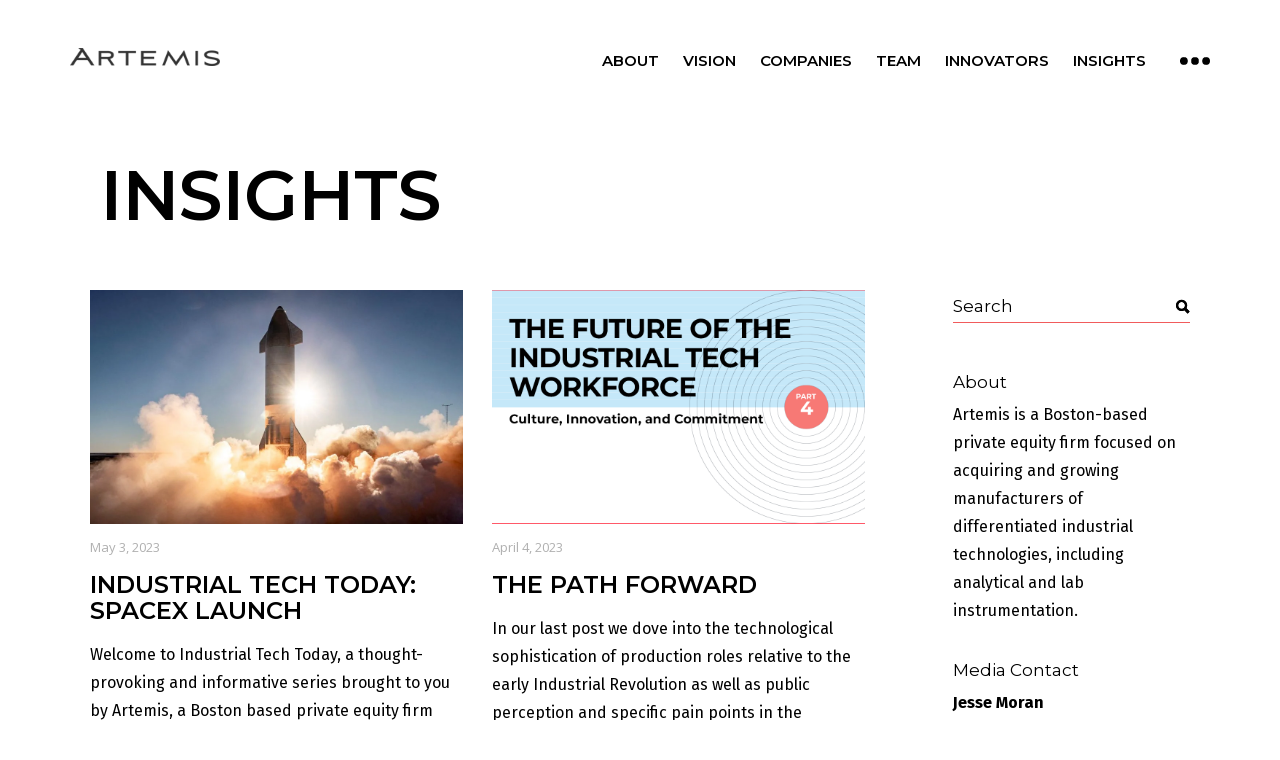

--- FILE ---
content_type: text/html; charset=UTF-8
request_url: https://insights.artemislp.com/blog/tag/technology/page/2
body_size: 14091
content:
<!doctype html><html lang="en"><head>
    <meta charset="utf-8">
    <title>Insights - Artemis | Technology (2)</title>
    <link rel="shortcut icon" href="https://insights.artemislp.com/hubfs/favicon.png">
    <meta name="description" content="Technology |  (2)">
    <link type="text/css" rel="stylesheet" href="https://insights.artemislp.com/hubfs/hub_generated/template_assets/1/61524067703/1743442447201/template_main.min.css">
    
<link type="text/css" rel="stylesheet" href="https://insights.artemislp.com/hubfs/hub_generated/template_assets/1/61525767742/1743442448405/template__blog.min.css">

  
    
    
    <meta name="viewport" content="width=device-width, initial-scale=1">

    
    <meta property="og:description" content="Technology |  (2)">
    <meta property="og:title" content="Insights - Artemis | Technology (2)">
    <meta name="twitter:description" content="Technology |  (2)">
    <meta name="twitter:title" content="Insights - Artemis | Technology (2)">

    

    
  <script id="hs-search-input__valid-content-types" type="application/json">
    [
      
        "SITE_PAGE",
      
        "LANDING_PAGE",
      
        "BLOG_POST",
      
        "LISTING_PAGE",
      
        "KNOWLEDGE_ARTICLE",
      
        "HS_CASE_STUDY"
      
    ]
  </script>

    <style>
a.cta_button{-moz-box-sizing:content-box !important;-webkit-box-sizing:content-box !important;box-sizing:content-box !important;vertical-align:middle}.hs-breadcrumb-menu{list-style-type:none;margin:0px 0px 0px 0px;padding:0px 0px 0px 0px}.hs-breadcrumb-menu-item{float:left;padding:10px 0px 10px 10px}.hs-breadcrumb-menu-divider:before{content:'›';padding-left:10px}.hs-featured-image-link{border:0}.hs-featured-image{float:right;margin:0 0 20px 20px;max-width:50%}@media (max-width: 568px){.hs-featured-image{float:none;margin:0;width:100%;max-width:100%}}.hs-screen-reader-text{clip:rect(1px, 1px, 1px, 1px);height:1px;overflow:hidden;position:absolute !important;width:1px}
</style>

<link rel="stylesheet" href="https://insights.artemislp.com/hubfs/hub_generated/template_assets/1/61525767865/1743442449067/template_theme-overrides.min.css">
<link rel="stylesheet" href="https://fonts.googleapis.com/css2?family=Fira+Sans:wght@100;200;300;400;500;600;700;800&amp;family=Montserrat:wght@100;200;300;400;500;600;700;800;900&amp;family=Oswald:wght@700&amp;display=swap">
<link rel="stylesheet" href="https://insights.artemislp.com/hubfs/hub_generated/module_assets/1/61525768042/1743510357129/module_blog-listings.min.css">
<link rel="stylesheet" href="https://7052064.fs1.hubspotusercontent-na1.net/hubfs/7052064/hub_generated/module_assets/1/-2712622/1769024914814/module_search_input.min.css">
<style>
  @font-face {
    font-family: "Montserrat";
    font-weight: 400;
    font-style: normal;
    font-display: swap;
    src: url("/_hcms/googlefonts/Montserrat/regular.woff2") format("woff2"), url("/_hcms/googlefonts/Montserrat/regular.woff") format("woff");
  }
  @font-face {
    font-family: "Montserrat";
    font-weight: 700;
    font-style: normal;
    font-display: swap;
    src: url("/_hcms/googlefonts/Montserrat/700.woff2") format("woff2"), url("/_hcms/googlefonts/Montserrat/700.woff") format("woff");
  }
  @font-face {
    font-family: "Montserrat";
    font-weight: 700;
    font-style: normal;
    font-display: swap;
    src: url("/_hcms/googlefonts/Montserrat/700.woff2") format("woff2"), url("/_hcms/googlefonts/Montserrat/700.woff") format("woff");
  }
  @font-face {
    font-family: "Fira Sans";
    font-weight: 400;
    font-style: normal;
    font-display: swap;
    src: url("/_hcms/googlefonts/Fira_Sans/regular.woff2") format("woff2"), url("/_hcms/googlefonts/Fira_Sans/regular.woff") format("woff");
  }
  @font-face {
    font-family: "Fira Sans";
    font-weight: 400;
    font-style: normal;
    font-display: swap;
    src: url("/_hcms/googlefonts/Fira_Sans/regular.woff2") format("woff2"), url("/_hcms/googlefonts/Fira_Sans/regular.woff") format("woff");
  }
  @font-face {
    font-family: "Fira Sans";
    font-weight: 700;
    font-style: normal;
    font-display: swap;
    src: url("/_hcms/googlefonts/Fira_Sans/700.woff2") format("woff2"), url("/_hcms/googlefonts/Fira_Sans/700.woff") format("woff");
  }
</style>

<!-- Editor Styles -->
<style id="hs_editor_style" type="text/css">
/* HubSpot Non-stacked Media Query Styles */
@media (min-width:768px) {
  .dnd_area_pagination-row-0-vertical-alignment > .row-fluid {
    display: -ms-flexbox !important;
    -ms-flex-direction: row;
    display: flex !important;
    flex-direction: row;
  }
  .dnd_area_pagination-column-1-vertical-alignment {
    display: -ms-flexbox !important;
    -ms-flex-direction: column !important;
    -ms-flex-pack: start !important;
    display: flex !important;
    flex-direction: column !important;
    justify-content: flex-start !important;
  }
  .dnd_area_pagination-column-1-vertical-alignment > div {
    flex-shrink: 0 !important;
  }
}
</style>
    

    


<link rel="prev" href="https://insights.artemislp.com/blog/tag/technology/page/1">
<link rel="next" href="https://insights.artemislp.com/blog/tag/technology/page/3">
<meta property="og:url" content="https://insights.artemislp.com/blog/tag/technology">
<meta property="og:type" content="blog">
<meta name="twitter:card" content="summary">
<link rel="alternate" type="application/rss+xml" href="https://insights.artemislp.com/blog/rss.xml">
<meta name="twitter:domain" content="insights.artemislp.com">
<script src="//platform.linkedin.com/in.js" type="text/javascript">
    lang: en_US
</script>

<meta http-equiv="content-language" content="en">





<style type="text/css">
 
    
  
  .edgtf-blog-holder article.post-5354 {
    position: relative;
    display: inline-block;
    width: 49%;
    padding-right:25px;
}


.edgtf-blog-holder article.post-5354 .edgtf-post-content {
    width: 100%;
    display: block;
}


.edgtf-blog-holder article.type-post .edgtf-post-content .edgtf-post-image {
    margin-right: 0 !important;
}

.edgtf-blog-holder.edgtf-blog-standard article.edgtf-post-has-media .edgtf-post-heading {
    margin-bottom: 0 !important;
}

.extra-more .edgtf-post-image {
    max-width: 100% !important;
}
  
  .category-tab {
  	display:block;
    margin:0px 0px 40px 0px;
    width:100%;
  } 
  
   .category-tab .category-tab-ul {
    margin:0px;
    width:100%;
     border-top:solid 1px #ccc;
     border-bottom:solid 3px #ccc;
     padding: 0;
  } 
  
   .category-tab .category-tab-ul li {
        margin: 0px;
    display: inline-block;
    list-style-type: none;
    font-size: 18px;
    text-align: center;
  } 
  
  
  .category-tab .category-tab-ul li  a {
  	color: #989898;
    padding: 10px 20px 5px 20px;
    text-decoration:none;
    display: inline-block;
    font-weight: 600;
  }
  
  .category-tab .category-tab-ul li  a:hover {
  	border-bottom: solid 6px #f35e58;
    color: #0a1727;
  }
  
  .category-tab .category-tab-ul li  a.actv {
  	border-bottom: solid 6px #f35e58;
    color: #0a1727;
  }
  .edgtf-blog-holder article, .edgtf-blog-holder article .edgtf-post-content {
    vertical-align: top;
}
 
 .edgtf-blog-holder article .edgtf-post-title {
    font-size: 24px;
  }
  
  .edgtf-post-heading {
  	 width: 100%;
  }
  /* custom dropdown css */
  .custom-drpdwn-wrapper {
  	display:none;
  }
  
  .custom-drpdwn-wrapper label {
    text-transform: uppercase;
  }
  
  .custom-select {
    margin: 0px 0px 20px 0px;
  }
  
  
  .custom-select {
  position: relative;
  font-family: Arial;
}

.custom-select select {
  display: none; /*hide original SELECT element:*/
}

.select-selected {
  background-color:#fff;
}

/*style the arrow inside the select element:*/
.select-selected:after {
  position: absolute;
  content: "";
  top: 22px;
  right: 10px;
  width: 0;
  height: 0;
  border: 10px solid transparent;
  border-color: #000 transparent transparent transparent;
}

/*point the arrow upwards when the select box is open (active):*/
.select-selected.select-arrow-active:after {
  border-color: transparent transparent #000 transparent;
  top: 12px;
}

/*style the items (options), including the selected item:*/
.select-items div,.select-selected {
     color: #000000;
    padding: 8px 16px;
    border: 1px solid transparent;
    border-color: #e94000;
    cursor: pointer;
    user-select: none;
    font-size: 18px;
}

/*style items (options):*/
.select-items {
  position: absolute;
  background-color: #fff;
  top: 100%;
  left: 0;
  right: 0;
  z-index: 99;
}

/*hide the items when the select box is closed:*/
.select-hide {
  display: none;
}

.select-items div:hover, .same-as-selected {
  background-color: rgba(0, 0, 0, 0.1);
}
  
  /* custom dropdown css ends */
  
  
.edgtf-blog-holder article .edgtf-post-excerpt-holder {
	    line-height: 26px;
}
.recent-post .edgtf-bli-content .entry-title.edgtf-post-title {
    line-height: 24px !important;
  margin:0px !important;
}  

.edgtf-blog-holder article .edgtf-post-image {
    margin-bottom: 5px !important;
}
 
.edgtf-blog-holder article .edgtf-post-read-more-button {
    margin-top: 10px  !important;

}
  
 .recent-post .edgtf-blog-list .edgtf-post-image {
  	max-height: 157px;
    overflow: hidden;
  }  
  
  
  
  
   
@media only screen and (max-width:1399px) {
	.recent-post .edgtf-blog-list .edgtf-post-image {
  	max-height: 131px;
  	overflow: hidden;
  	}
}

@media only screen and (max-width:1199px) {
	.recent-post .edgtf-blog-list .edgtf-post-image {
    	max-height: 111px;
    	overflow: hidden;
	}
}

@media only screen and (max-width:680px) {
	.recent-post .edgtf-blog-list .edgtf-post-image {
    	max-height: 100%;
    	overflow: hidden;
	}
  } 
  
  
  
  
  
  @media only screen and (max-width:1023px) {
    .category-tab {
    	display:none;
    }
    
    .custom-drpdwn-wrapper {
      display:block;
    }
    
  }
  
  
  
  @media only screen and (max-width:767px) {
  	  .edgtf-blog-holder article.post-5354 {
          display: block !important;
          width: 100% !important;
          padding-right:0px !important;
          padding-bottom:30px !important;
      }

  }
  
  
</style>
  <meta name="generator" content="HubSpot"></head>
  <body>
    <div class="body-wrapper   hs-content-id-62462626881 hs-blog-listing hs-blog-id-14507657981">
      
        <div data-global-resource-path="ArtemisSlp_December2021/templates/partials/header.html"><div id="edgtf-theme-cursor" class="" style="transform: translate3d(1511px, 356.6px, 0px);">
  <svg x="0px" y="0px" width="48px" height="48px" viewbox="0 0 48 48" xml:space="preserve">
    <circle id="edgtf-cursor-dot" cx="24" cy="24" r="12"></circle>
    <path id="edgtf-cursor-flame" fill="#FFFFFF" d="M4406 12185 c-401 -167 -735 -310 -742 -317 -9 -8 -36 -155 -70 -373
                                                    l-56 -360 -180 -385 c-1231 -2629 -2050 -4301 -2771 -5654 -140 -263 -178
                                                    -342 -170 -355 9 -16 92 -78 240 -181 l71 -50 79 16 c43 9 86 20 95 25 40 21
                                                    512 887 952 1747 393 768 1147 2328 1569 3250 33 72 61 131 63 129 1 -1 -4
                                                    -115 -12 -252 -35 -635 -86 -1713 -145 -3065 -6 -140 -12 -256 -13 -257 -1 -1
                                                    -29 9 -62 22 -375 152 -805 28 -1099 -315 -92 -107 -146 -191 -210 -325 -139
                                                    -288 -204 -604 -204 -980 1 -319 50 -525 187 -783 69 -131 164 -254 307 -398
                                                    164 -165 249 -234 599 -484 l258 -184 -7 -71 c-22 -233 -102 -751 -156 -1014
                                                    -89 -431 -214 -754 -307 -793 -15 -7 -55 -39 -89 -72 l-63 -60 0 -123 0 -123
                                                    72 -60 c40 -33 82 -60 93 -60 39 0 2360 542 2373 555 11 10 19 194 38 861 13
                                                    467 24 883 24 925 l0 76 178 131 c97 72 215 160 262 194 558 415 799 770 864
                                                    1276 20 152 20 265 0 456 -30 297 -85 505 -189 721 -64 133 -132 235 -223 335
                                                    -147 161 -308 264 -509 324 -58 18 -248 40 -269 32 -9 -4 -14 2 -14 17 0 35
                                                    118 4330 125 4527 3 96 12 427 20 735 8 308 17 637 20 730 4 94 3 178 0 188
                                                    -9 22 -161 127 -183 126 -9 0 -345 -137 -746 -304z m-1226 -6456 c25 -6 62
                                                    -15 84 -20 l39 -11 -7 -161 c-41 -983 -142 -2487 -167 -2487 -10 0 -273 165
                                                    -424 266 -473 316 -681 622 -711 1048 -6 87 9 327 26 411 81 401 255 679 531
                                                    847 178 108 427 150 629 107z m2095 -13 c296 -58 511 -213 668 -483 121 -208
                                                    187 -483 187 -776 0 -154 -12 -238 -54 -373 -75 -243 -268 -473 -581 -695 -75
                                                    -53 -403 -269 -408 -269 -2 0 70 2602 72 2608 2 5 51 0 116 -12z"></path>
    <path id="edgtf-cursor-cart" fill="#FFFFFF" d="M14.5,14.745h3.106l0.868,1.946h14.067c0.244,0,0.464,0.093,0.662,0.278   c0.198,0.185,0.297,0.401,0.297,0.648c0,0.186-0.03,0.341-0.091,0.464l-3.425,5.978c-0.335,0.68-0.884,1.02-1.645,1.02H21.26   L20.3,26.563c-0.061,0.154-0.091,0.248-0.091,0.277c0,0.155,0.076,0.232,0.229,0.232h10.87v1.854H20.209   c-0.609,0-1.104-0.17-1.484-0.51s-0.571-0.818-0.571-1.437c0-0.371,0.076-0.679,0.229-0.927l1.416-2.363l-3.379-6.998H14.5V14.745z    M18.725,30.455c0.381-0.371,0.83-0.557,1.348-0.557c0.518,0,0.959,0.186,1.324,0.557c0.366,0.371,0.548,0.818,0.548,1.344   s-0.183,0.98-0.548,1.367c-0.365,0.387-0.807,0.579-1.324,0.579c-0.518,0-0.967-0.192-1.348-0.579s-0.571-0.842-0.571-1.367   S18.344,30.826,18.725,30.455z M28.065,30.455c0.365-0.371,0.806-0.557,1.325-0.557c0.518,0,0.966,0.186,1.347,0.557   c0.38,0.371,0.571,0.818,0.571,1.344s-0.19,0.98-0.571,1.367c-0.381,0.387-0.83,0.579-1.347,0.579   c-0.519,0-0.959-0.192-1.325-0.579s-0.548-0.842-0.548-1.367S27.7,30.826,28.065,30.455z"></path>
    <path id="edgtf-cursor-close" fill="#FFFFFF" d="M31.306,29.362c0.103,0.104,0.155,0.234,0.155,0.391s-0.052,0.287-0.155,0.391l-1.477,1.445   c-0.104,0.104-0.221,0.156-0.35,0.156c-0.155,0-0.286-0.052-0.389-0.156L24,26.472l-5.091,5.117   c-0.104,0.104-0.221,0.156-0.35,0.156c-0.155,0-0.286-0.052-0.389-0.156l-1.477-1.445c-0.104-0.104-0.155-0.234-0.155-0.391   s0.051-0.286,0.155-0.391l5.13-5.117l-5.13-5.078c-0.258-0.26-0.258-0.521,0-0.781l1.438-1.484   c0.155-0.104,0.285-0.156,0.389-0.156c0.155,0,0.285,0.053,0.389,0.156L24,21.979l5.091-5.078c0.156-0.104,0.285-0.156,0.389-0.156   c0.156,0,0.285,0.053,0.389,0.156l1.438,1.484c0.258,0.261,0.258,0.508,0,0.742l-5.13,5.078L31.306,29.362z"></path>
    <path id="edgtf-cursor-move" fill="#FFFFFF" d="M34.5,24.245l-4.5,4.5v-3.563h-5.109l0.047,5.063H28.5l-4.5,4.5l-4.5-4.5h3.563v-5.063H18v3.563l-4.5-4.5   l4.5-4.5v3.563h5.063v-5.063H19.5l4.5-4.5l4.5,4.5h-3.563v5.063H30v-3.563L34.5,24.245z"></path>
    <path id="edgtf-cursor-eye" fill="#FFFFFF" d="M24,17.245c3.928,0,7.929,2.352,12,7.055c-0.964,0.984-1.581,1.604-1.848,1.859   c-0.268,0.255-0.92,0.82-1.956,1.695c-1.036,0.875-1.875,1.477-2.518,1.805c-0.643,0.328-1.492,0.675-2.545,1.039   c-1.054,0.364-2.098,0.547-3.134,0.547c-1.286,0-2.464-0.164-3.536-0.492s-2.143-0.894-3.214-1.695s-1.911-1.485-2.518-2.051   S13.214,25.521,12,24.245c2.321-2.37,4.384-4.129,6.188-5.277C19.991,17.819,21.928,17.245,24,17.245z M20.598,27.745   c0.946,0.984,2.08,1.477,3.402,1.477c1.321,0,2.455-0.492,3.402-1.477c0.946-0.984,1.419-2.151,1.419-3.5s-0.474-2.516-1.419-3.5   c-0.947-0.984-2.081-1.477-3.402-1.477c-1.322,0-2.456,0.492-3.402,1.477s-1.419,2.151-1.419,3.5S19.652,26.761,20.598,27.745z    M24,22.495c0,0.511,0.161,0.93,0.482,1.258c0.322,0.328,0.732,0.492,1.232,0.492c0.357,0,0.714-0.128,1.071-0.383v0.383   c0,0.802-0.268,1.485-0.804,2.051c-0.536,0.565-1.197,0.848-1.982,0.848c-0.786,0-1.446-0.282-1.982-0.848   c-0.536-0.565-0.804-1.249-0.804-2.051s0.268-1.485,0.804-2.051c0.536-0.565,1.196-0.848,1.982-0.848h0.429   C24.143,21.711,24,22.094,24,22.495z"></path>
  </svg>
</div>
<div class="edgtf-side-menu">
  <a class="edgtf-close-side-menu edgtf-close-side-menu-svg-path" href="#">
    <span class="edgtf-sm-close-label">Close</span>
    <svg x="0px" y="0px" width="11px" height="11px" viewbox="0 0 11 11" enable-background="new 0 0 11 11" xml:space="preserve">
      <g>
        <path fill="#FFFFFF" d="M10.903,8.841c0.014,0.015,0.028,0.032,0.043,0.054c0.014,0.021,0.025,0.043,0.032,0.064
                                C11,9.023,11.005,9.088,10.995,9.152s-0.042,0.122-0.091,0.172l-1.579,1.579c-0.05,0.05-0.107,0.081-0.172,0.091
                                S9.023,11,8.959,10.979c-0.021-0.007-0.043-0.018-0.064-0.032c-0.021-0.015-0.04-0.029-0.054-0.043L5.5,7.563l-3.341,3.341
                                c-0.015,0.014-0.032,0.028-0.054,0.043c-0.021,0.014-0.043,0.025-0.064,0.032C1.977,11,1.912,11.005,1.848,10.995
                                s-0.122-0.042-0.172-0.091L0.097,9.324c-0.05-0.05-0.081-0.107-0.091-0.172S0,9.023,0.021,8.959
                                c0.007-0.021,0.018-0.043,0.032-0.064c0.014-0.021,0.028-0.039,0.043-0.054L3.438,5.5L0.097,2.159
                                C0.082,2.145,0.068,2.127,0.054,2.105C0.039,2.084,0.028,2.063,0.021,2.041C0,1.977-0.005,1.912,0.005,1.848
                                s0.041-0.122,0.091-0.172l1.579-1.579c0.05-0.05,0.107-0.081,0.172-0.091S1.977,0,2.041,0.021C2.063,0.029,2.084,0.04,2.105,0.054
                                c0.021,0.015,0.039,0.029,0.054,0.043L5.5,3.438l3.341-3.341c0.014-0.014,0.032-0.028,0.054-0.043
                                C8.916,0.04,8.938,0.029,8.959,0.021C9.023,0,9.088-0.005,9.152,0.005s0.122,0.042,0.172,0.091l1.579,1.579
                                c0.05,0.05,0.081,0.107,0.091,0.172S11,1.977,10.979,2.041c-0.007,0.021-0.018,0.043-0.032,0.064
                                c-0.015,0.021-0.029,0.04-0.043,0.054L7.563,5.5L10.903,8.841z"></path>
      </g>

    </svg>
  </a>
  <nav class="edgtf-sidearea-menu">
    <span id="hs_cos_wrapper_side_sitemap" class="hs_cos_wrapper hs_cos_wrapper_widget hs_cos_wrapper_type_menu" style="" data-hs-cos-general-type="widget" data-hs-cos-type="menu"><div id="hs_menu_wrapper_side_sitemap" class="hs-menu-wrapper active-branch flyouts hs-menu-flow-horizontal" role="navigation" data-sitemap-name="default" data-menu-id="61523981830" aria-label="Navigation Menu">
 <ul role="menu">
  <li class="hs-menu-item hs-menu-depth-1" role="none"><a href="https://www.artemislp.com/about-us/" role="menuitem"><span>About</span></a></li>
  <li class="hs-menu-item hs-menu-depth-1" role="none"><a href="https://www.artemislp.com/contact-us/" role="menuitem"><span>Contact</span></a></li>
  <li class="hs-menu-item hs-menu-depth-1" role="none"><a href="https://www.artemislp.com/disclaimer-2/" role="menuitem"><span>Disclaimer</span></a></li>
  <li class="hs-menu-item hs-menu-depth-1" role="none"><a href="javascript:;" role="menuitem"><span>LP Login</span></a></li>
 </ul>
</div></span>
  </nav>
</div>
<header class="header">
  <div class="edgtf-page-header">
    <div class="edgtf-menu-area edgtf-menu-right">
      <div class="edgtf-vertical-align-containers">
        <div class="edgtf-position-left">
          <div class="edgtf-position-left-inner">
            <div class="edgtf-logo-wrapper">
              <div id="hs_cos_wrapper_header_logo" class="hs_cos_wrapper hs_cos_wrapper_widget hs_cos_wrapper_type_module widget-type-logo" style="" data-hs-cos-general-type="widget" data-hs-cos-type="module">
  






















  
  <span id="hs_cos_wrapper_header_logo_hs_logo_widget" class="hs_cos_wrapper hs_cos_wrapper_widget hs_cos_wrapper_type_logo" style="" data-hs-cos-general-type="widget" data-hs-cos-type="logo"><a href="https://www.artemislp.com/" id="hs-link-header_logo_hs_logo_widget" style="border-width:0px;border:0px;"><img src="https://insights.artemislp.com/hs-fs/hubfs/raw_assets/public/ArtemisSlp_December2021/images/logo-artemis.png?width=200&amp;name=logo-artemis.png" class="hs-image-widget " height="0" style="height: auto;width:200px;border-width:0px;border:0px;" width="200" alt="Artemis" title="Artemis" srcset="https://insights.artemislp.com/hs-fs/hubfs/raw_assets/public/ArtemisSlp_December2021/images/logo-artemis.png?width=100&amp;name=logo-artemis.png 100w, https://insights.artemislp.com/hs-fs/hubfs/raw_assets/public/ArtemisSlp_December2021/images/logo-artemis.png?width=200&amp;name=logo-artemis.png 200w, https://insights.artemislp.com/hs-fs/hubfs/raw_assets/public/ArtemisSlp_December2021/images/logo-artemis.png?width=300&amp;name=logo-artemis.png 300w, https://insights.artemislp.com/hs-fs/hubfs/raw_assets/public/ArtemisSlp_December2021/images/logo-artemis.png?width=400&amp;name=logo-artemis.png 400w, https://insights.artemislp.com/hs-fs/hubfs/raw_assets/public/ArtemisSlp_December2021/images/logo-artemis.png?width=500&amp;name=logo-artemis.png 500w, https://insights.artemislp.com/hs-fs/hubfs/raw_assets/public/ArtemisSlp_December2021/images/logo-artemis.png?width=600&amp;name=logo-artemis.png 600w" sizes="(max-width: 200px) 100vw, 200px"></a></span>
</div>
            </div>
          </div>
        </div>
        <div class="edgtf-position-right">
          <div class="edgtf-position-right-inner">
            <nav class="edgtf-main-menu edgtf-drop-down edgtf-default-nav custom-menu-primary">
              <span id="hs_cos_wrapper_header_siteMap" class="hs_cos_wrapper hs_cos_wrapper_widget hs_cos_wrapper_type_menu" style="" data-hs-cos-general-type="widget" data-hs-cos-type="menu"><div id="hs_menu_wrapper_header_siteMap" class="hs-menu-wrapper active-branch flyouts hs-menu-flow-horizontal" role="navigation" data-sitemap-name="default" data-menu-id="61525811859" aria-label="Navigation Menu">
 <ul role="menu">
  <li class="hs-menu-item hs-menu-depth-1" role="none"><a href="https://www.artemislp.com/about-us/" role="menuitem"><span class="item_outer"><span class="item_text">About</span><span class="plus"></span></span></a></li>
  <li class="hs-menu-item hs-menu-depth-1" role="none"><a href="https://www.artemislp.com/our-vision/" role="menuitem"><span class="item_outer"><span class="item_text">Vision</span><span class="plus"></span></span></a></li>
  <li class="hs-menu-item hs-menu-depth-1" role="none"><a href="https://www.artemislp.com/artemis-companies/" role="menuitem"><span class="item_outer"><span class="item_text">Companies</span><span class="plus"></span></span></a></li>
  <li class="hs-menu-item hs-menu-depth-1" role="none"><a href="https://www.artemislp.com/our-team/" role="menuitem"><span class="item_outer"><span class="item_text">Team</span><span class="plus"></span></span></a></li>
  <li class="hs-menu-item hs-menu-depth-1" role="none"><a href="https://www.artemislp.com/tech-founders/" role="menuitem"><span class="item_outer"><span class="item_text">Innovators</span><span class="plus"></span></span></a></li>
  <li class="hs-menu-item hs-menu-depth-1" role="none"><a href="https://www.artemislp.com/insights/" role="menuitem"><span class="item_outer"><span class="item_text">Insights</span><span class="plus"></span></span></a></li>
 </ul>
</div></span>
            </nav>
            <a class="edgtf-side-menu-button-opener edgtf-icon-has-hover edgtf-side-menu-button-opener-svg-path" href="javascript:void(0)">
              <span class="edgtf-side-menu-icon">
                <svg xmlns="http://www.w3.org/2000/svg" width="30" height="14" viewbox="0 0 54 14">
                  <defs>
                  </defs>
                  <path d="M2334,118a7,7,0,1,1-7,7A7,7,0,0,1,2334,118Zm20,0a7,7,0,1,1-7,7A7,7,0,0,1,2354,118Zm20,0a7,7,0,1,1-7,7A7,7,0,0,1,2374,118Z" transform="translate(-2327 -118)"></path>
                </svg>
              </span>
            </a>
          </div>
        </div>
      </div>
    </div>
    <div class="edgtf-sticky-header">
      <div class="edgtf-sticky-holder edgtf-menu-right">
        <div class="edgtf-vertical-align-containers">
          <div class="edgtf-position-left">
            <div class="edgtf-position-left-inner">
              <div class="edgtf-logo-wrapper">
                <div id="hs_cos_wrapper_scroll_header_logo" class="hs_cos_wrapper hs_cos_wrapper_widget hs_cos_wrapper_type_module widget-type-logo" style="" data-hs-cos-general-type="widget" data-hs-cos-type="module">
  






















  
  <span id="hs_cos_wrapper_scroll_header_logo_hs_logo_widget" class="hs_cos_wrapper hs_cos_wrapper_widget hs_cos_wrapper_type_logo" style="" data-hs-cos-general-type="widget" data-hs-cos-type="logo"><a href="https://www.artemislp.com/" id="hs-link-scroll_header_logo_hs_logo_widget" style="border-width:0px;border:0px;"><img src="https://insights.artemislp.com/hs-fs/hubfs/raw_assets/public/ArtemisSlp_December2021/images/logo-artemis.png?width=200&amp;name=logo-artemis.png" class="hs-image-widget " height="0" style="height: auto;width:200px;border-width:0px;border:0px;" width="200" alt="Artemis" title="Artemis" srcset="https://insights.artemislp.com/hs-fs/hubfs/raw_assets/public/ArtemisSlp_December2021/images/logo-artemis.png?width=100&amp;name=logo-artemis.png 100w, https://insights.artemislp.com/hs-fs/hubfs/raw_assets/public/ArtemisSlp_December2021/images/logo-artemis.png?width=200&amp;name=logo-artemis.png 200w, https://insights.artemislp.com/hs-fs/hubfs/raw_assets/public/ArtemisSlp_December2021/images/logo-artemis.png?width=300&amp;name=logo-artemis.png 300w, https://insights.artemislp.com/hs-fs/hubfs/raw_assets/public/ArtemisSlp_December2021/images/logo-artemis.png?width=400&amp;name=logo-artemis.png 400w, https://insights.artemislp.com/hs-fs/hubfs/raw_assets/public/ArtemisSlp_December2021/images/logo-artemis.png?width=500&amp;name=logo-artemis.png 500w, https://insights.artemislp.com/hs-fs/hubfs/raw_assets/public/ArtemisSlp_December2021/images/logo-artemis.png?width=600&amp;name=logo-artemis.png 600w" sizes="(max-width: 200px) 100vw, 200px"></a></span>
</div>
              </div>

            </div>
          </div>
          <div class="edgtf-position-right">
            <div class="edgtf-position-right-inner">
              <nav class="edgtf-main-menu edgtf-drop-down edgtf-sticky-nav custom-menu-primary">
                <span id="hs_cos_wrapper_header_siteMap" class="hs_cos_wrapper hs_cos_wrapper_widget hs_cos_wrapper_type_menu" style="" data-hs-cos-general-type="widget" data-hs-cos-type="menu"><div id="hs_menu_wrapper_header_siteMap" class="hs-menu-wrapper active-branch flyouts hs-menu-flow-horizontal" role="navigation" data-sitemap-name="default" data-menu-id="61525811859" aria-label="Navigation Menu">
 <ul role="menu">
  <li class="hs-menu-item hs-menu-depth-1" role="none"><a href="https://www.artemislp.com/about-us/" role="menuitem"><span class="item_outer"><span class="item_text">About</span><span class="plus"></span></span></a></li>
  <li class="hs-menu-item hs-menu-depth-1" role="none"><a href="https://www.artemislp.com/our-vision/" role="menuitem"><span class="item_outer"><span class="item_text">Vision</span><span class="plus"></span></span></a></li>
  <li class="hs-menu-item hs-menu-depth-1" role="none"><a href="https://www.artemislp.com/artemis-companies/" role="menuitem"><span class="item_outer"><span class="item_text">Companies</span><span class="plus"></span></span></a></li>
  <li class="hs-menu-item hs-menu-depth-1" role="none"><a href="https://www.artemislp.com/our-team/" role="menuitem"><span class="item_outer"><span class="item_text">Team</span><span class="plus"></span></span></a></li>
  <li class="hs-menu-item hs-menu-depth-1" role="none"><a href="https://www.artemislp.com/tech-founders/" role="menuitem"><span class="item_outer"><span class="item_text">Innovators</span><span class="plus"></span></span></a></li>
  <li class="hs-menu-item hs-menu-depth-1" role="none"><a href="https://www.artemislp.com/insights/" role="menuitem"><span class="item_outer"><span class="item_text">Insights</span><span class="plus"></span></span></a></li>
 </ul>
</div></span>
              </nav>
              <a class="edgtf-side-menu-button-opener edgtf-icon-has-hover edgtf-side-menu-button-opener-svg-path" href="javascript:void(0)" style="margin: 0px 0px 0px 18px">
                <span class="edgtf-side-menu-icon">
                  <svg xmlns="http://www.w3.org/2000/svg" width="30" height="14" viewbox="0 0 54 14">
                    <defs>
                    </defs>
                    <path d="M2334,118a7,7,0,1,1-7,7A7,7,0,0,1,2334,118Zm20,0a7,7,0,1,1-7,7A7,7,0,0,1,2354,118Zm20,0a7,7,0,1,1-7,7A7,7,0,0,1,2374,118Z" transform="translate(-2327 -118)"></path>
                  </svg>
                </span>
              </a>
            </div>
          </div>
        </div>
      </div>
    </div>
  </div>
</header>
<header class="edgtf-mobile-header" style="">
  <div class="edgtf-mobile-header-inner">
    <div class="edgtf-mobile-header-holder">
      <div class="edgtf-grid">
        <div class="edgtf-vertical-align-containers">
          <div class="edgtf-vertical-align-containers">
            <div class="edgtf-position-left">
              <div class="edgtf-position-left-inner">
                <div class="edgtf-mobile-logo-wrapper">
                  <div id="hs_cos_wrapper_scroll_header_logo" class="hs_cos_wrapper hs_cos_wrapper_widget hs_cos_wrapper_type_module widget-type-logo" style="" data-hs-cos-general-type="widget" data-hs-cos-type="module">
  






















  
  <span id="hs_cos_wrapper_scroll_header_logo_hs_logo_widget" class="hs_cos_wrapper hs_cos_wrapper_widget hs_cos_wrapper_type_logo" style="" data-hs-cos-general-type="widget" data-hs-cos-type="logo"><a href="https://www.artemislp.com/" id="hs-link-scroll_header_logo_hs_logo_widget" style="border-width:0px;border:0px;"><img src="https://insights.artemislp.com/hs-fs/hubfs/raw_assets/public/ArtemisSlp_December2021/images/logo-artemis.png?width=200&amp;name=logo-artemis.png" class="hs-image-widget " height="0" style="height: auto;width:200px;border-width:0px;border:0px;" width="200" alt="Artemis" title="Artemis" srcset="https://insights.artemislp.com/hs-fs/hubfs/raw_assets/public/ArtemisSlp_December2021/images/logo-artemis.png?width=100&amp;name=logo-artemis.png 100w, https://insights.artemislp.com/hs-fs/hubfs/raw_assets/public/ArtemisSlp_December2021/images/logo-artemis.png?width=200&amp;name=logo-artemis.png 200w, https://insights.artemislp.com/hs-fs/hubfs/raw_assets/public/ArtemisSlp_December2021/images/logo-artemis.png?width=300&amp;name=logo-artemis.png 300w, https://insights.artemislp.com/hs-fs/hubfs/raw_assets/public/ArtemisSlp_December2021/images/logo-artemis.png?width=400&amp;name=logo-artemis.png 400w, https://insights.artemislp.com/hs-fs/hubfs/raw_assets/public/ArtemisSlp_December2021/images/logo-artemis.png?width=500&amp;name=logo-artemis.png 500w, https://insights.artemislp.com/hs-fs/hubfs/raw_assets/public/ArtemisSlp_December2021/images/logo-artemis.png?width=600&amp;name=logo-artemis.png 600w" sizes="(max-width: 200px) 100vw, 200px"></a></span>
</div>
                </div>
              </div>
            </div>
            <div class="edgtf-position-right">
              <div class="edgtf-position-right-inner">
                <div class="edgtf-mobile-menu-opener edgtf-mobile-menu-opener-svg-path">
                  <a href="javascript:void(0)">
                    <span class="edgtf-mobile-menu-icon">
                      <svg x="0px" y="0px" width="15.984px" height="15.984px" viewbox="0 0 15.984 15.984" enable-background="new 0 0 15.984 15.984" xml:space="preserve">
                        <rect width="3.984" height="3.984"></rect>
                        <rect x="6.007" width="3.984" height="3.984"></rect>
                        <rect x="12.014" width="3.984" height="3.984"></rect>
                        <rect y="6.007" width="3.984" height="3.984"></rect>
                        <rect x="6.007" y="6.007" width="3.984" height="3.984"></rect>
                        <rect x="12.014" y="6.007" width="3.984" height="3.984"></rect>
                        <rect y="12.014" width="3.984" height="3.984"></rect>
                        <rect x="6.007" y="12.014" width="3.984" height="3.984"></rect>
                      </svg>											</span>
                  </a>
                </div>
              </div>
            </div>
          </div>
        </div>
      </div>
    </div>

    <nav class="edgtf-mobile-nav ps mobile-menu-primary" role="navigation" aria-label="Mobile Menu">
      <div class="edgtf-grid">
        <span id="hs_cos_wrapper_header_siteMap_mobile" class="hs_cos_wrapper hs_cos_wrapper_widget hs_cos_wrapper_type_menu" style="" data-hs-cos-general-type="widget" data-hs-cos-type="menu"><div id="hs_menu_wrapper_header_siteMap_mobile" class="hs-menu-wrapper active-branch flyouts hs-menu-flow-horizontal" role="navigation" data-sitemap-name="default" data-menu-id="61525811859" aria-label="Navigation Menu">
 <ul role="menu">
  <li class="hs-menu-item hs-menu-depth-1" role="none"><a href="https://www.artemislp.com/about-us/" role="menuitem"><span class="item_outer"><span class="item_text">About</span><span class="plus"></span></span></a></li>
  <li class="hs-menu-item hs-menu-depth-1" role="none"><a href="https://www.artemislp.com/our-vision/" role="menuitem"><span class="item_outer"><span class="item_text">Vision</span><span class="plus"></span></span></a></li>
  <li class="hs-menu-item hs-menu-depth-1" role="none"><a href="https://www.artemislp.com/artemis-companies/" role="menuitem"><span class="item_outer"><span class="item_text">Companies</span><span class="plus"></span></span></a></li>
  <li class="hs-menu-item hs-menu-depth-1" role="none"><a href="https://www.artemislp.com/our-team/" role="menuitem"><span class="item_outer"><span class="item_text">Team</span><span class="plus"></span></span></a></li>
  <li class="hs-menu-item hs-menu-depth-1" role="none"><a href="https://www.artemislp.com/tech-founders/" role="menuitem"><span class="item_outer"><span class="item_text">Innovators</span><span class="plus"></span></span></a></li>
  <li class="hs-menu-item hs-menu-depth-1" role="none"><a href="https://www.artemislp.com/insights/" role="menuitem"><span class="item_outer"><span class="item_text">Insights</span><span class="plus"></span></span></a></li>
 </ul>
</div></span>
      </div>
    </nav>
  </div>
</header>
<div class="edgtf-cover">
</div>
<a id="edgtf-back-to-top" href="#" class="off">
                Back to top			</a></div>
      

      

<main id="main-content" class="body-container-wrapper">
  <div class="body-container body-container--blog-index">
    <div class="listing-section edgtf-content-inner">
      <div class="edgtf-title-holder edgtf-standard-type edgtf-title-va-header-bottom">
        <div class="edgtf-title-wrapper" style="height: 170px">
          <div class="edgtf-title-inner">
            <div class="edgtf-grid">
              <h2 class="edgtf-page-title entry-title"><span id="hs_cos_wrapper_name" class="hs_cos_wrapper hs_cos_wrapper_meta_field hs_cos_wrapper_type_text" style="" data-hs-cos-general-type="meta_field" data-hs-cos-type="text">INSIGHTS</span></h2>
            </div>
          </div>
        </div>
      </div>
      <div class="edgtf-container clear">
        <div class="edgtf-container-inner clear container">

          
          <div class="container-fluid">
<div class="row-fluid-wrapper">
<div class="row-fluid">
<div class="span12 widget-span widget-type-cell " style="" data-widget-type="cell" data-x="0" data-w="12">

<div class="row-fluid-wrapper row-depth-1 row-number-1 dnd-section">
<div class="row-fluid ">
<div class="span12 widget-span widget-type-cell dnd-column" style="" data-widget-type="cell" data-x="0" data-w="12">

<div class="row-fluid-wrapper row-depth-1 row-number-2 dnd-row">
<div class="row-fluid ">
<div class="span12 widget-span widget-type-custom_widget dnd-module" style="" data-widget-type="custom_widget" data-x="0" data-w="12">
<div id="hs_cos_wrapper_dnd_area_blog-module-2" class="hs_cos_wrapper hs_cos_wrapper_widget hs_cos_wrapper_type_module" style="" data-hs-cos-general-type="widget" data-hs-cos-type="module">
<div class="edgtf-grid-row edgtf-grid-large-gutter clear">
  <div class="edgtf-page-content-holder edgtf-grid-col-9 clear edgtf-left-holder">
    <div class="edgtf-blog-holder edgtf-blog-standard edgtf-blog-pagination-standard">
      <div class="edgtf-blog-holder-inner extra-more ">
        
  
        <article id="post-5354" class="edgtf-post-has-media post-5354 post type-post status-publish format-standard has-post-thumbnail hentry category-announcements">
          <div class="edgtf-post-content">
            <div class="edgtf-post-heading">
              <div class="edgtf-post-image">
                <a itemprop="url" href="https://insights.artemislp.com/blog/industrial-tech-today-spacex">
                  <img width="1300" height="815" src="https://insights.artemislp.com/hs-fs/hubfs/spacex-article-1024x642.jpg?width=1300&amp;height=815&amp;name=spacex-article-1024x642.jpg" alt="Listing Image" srcset="https://insights.artemislp.com/hs-fs/hubfs/spacex-article-1024x642.jpg?width=650&amp;height=408&amp;name=spacex-article-1024x642.jpg 650w, https://insights.artemislp.com/hs-fs/hubfs/spacex-article-1024x642.jpg?width=1300&amp;height=815&amp;name=spacex-article-1024x642.jpg 1300w, https://insights.artemislp.com/hs-fs/hubfs/spacex-article-1024x642.jpg?width=1950&amp;height=1223&amp;name=spacex-article-1024x642.jpg 1950w, https://insights.artemislp.com/hs-fs/hubfs/spacex-article-1024x642.jpg?width=2600&amp;height=1630&amp;name=spacex-article-1024x642.jpg 2600w, https://insights.artemislp.com/hs-fs/hubfs/spacex-article-1024x642.jpg?width=3250&amp;height=2038&amp;name=spacex-article-1024x642.jpg 3250w, https://insights.artemislp.com/hs-fs/hubfs/spacex-article-1024x642.jpg?width=3900&amp;height=2445&amp;name=spacex-article-1024x642.jpg 3900w" sizes="(max-width: 1300px) 100vw, 1300px">     
                </a>
              </div>
            </div>
            <div class="edgtf-post-text">
              <div class="edgtf-post-text-inner">
                <div class="edgtf-post-info-top">
                  <div itemprop="dateCreated" class="edgtf-post-info-date entry-date published updated blog-post__date">
                    <a itemprop="url" href="https://insights.artemislp.com/blog/industrial-tech-today-spacex">
                      May 3, 2023    
                    </a>
                    <meta itemprop="interactionCount" content="UserComments: 0">
                  </div>                                  
                </div>
                <div class="edgtf-post-text-main">
                  <h4 itemprop="name" class="entry-title edgtf-post-title">
                    <a itemprop="url" href="https://insights.artemislp.com/blog/industrial-tech-today-spacex">
                      Industrial Tech Today: SpaceX LAUNCH    
                    </a>
                  </h4>                   
                  <div class="edgtf-post-excerpt-holder">
                    <p itemprop="description" class="edgtf-post-excerpt">
                      Welcome to Industrial Tech Today, a thought-provoking and informative series brought to you by Artemis, a Boston based private equity firm focused exclusively on buying and building differentiated manufacturers of Industrial Tech. In this series, we explore the world of industrial technology and its impact and intersection with current events. We showcase the latest innovations,...</p>
                  </div>
                  <div class="edgtf-post-read-more-button">
                    <a itemprop="url" href="https://insights.artemislp.com/blog/industrial-tech-today-spacex" target="_self" class="edgtf-btn edgtf-btn-medium edgtf-btn-simple edgtf-blog-list-button" data-move="strict" data-text="Read More">   
                      <span class="edgtf-btn-text"> Read More</span>
                    </a>
                  </div>
                </div>
                <div class="edgtf-post-info-bottom clear">
                  <div class="edgtf-post-info-bottom-left">
                  </div>
                  <div class="edgtf-post-info-bottom-right">
                  </div>
                </div>
              </div>
            </div>
          </div>
        </article>
     
        
  
        <article id="post-5354" class="edgtf-post-has-media post-5354 post type-post status-publish format-standard has-post-thumbnail hentry category-announcements">
          <div class="edgtf-post-content">
            <div class="edgtf-post-heading">
              <div class="edgtf-post-image">
                <a itemprop="url" href="https://insights.artemislp.com/blog/industrial-tech-labor-force-4">
                  <img width="1300" height="815" src="https://insights.artemislp.com/hs-fs/hubfs/Future-of-indy-tech-4-1.png?width=1300&amp;height=815&amp;name=Future-of-indy-tech-4-1.png" alt="Listing Image" srcset="https://insights.artemislp.com/hs-fs/hubfs/Future-of-indy-tech-4-1.png?width=650&amp;height=408&amp;name=Future-of-indy-tech-4-1.png 650w, https://insights.artemislp.com/hs-fs/hubfs/Future-of-indy-tech-4-1.png?width=1300&amp;height=815&amp;name=Future-of-indy-tech-4-1.png 1300w, https://insights.artemislp.com/hs-fs/hubfs/Future-of-indy-tech-4-1.png?width=1950&amp;height=1223&amp;name=Future-of-indy-tech-4-1.png 1950w, https://insights.artemislp.com/hs-fs/hubfs/Future-of-indy-tech-4-1.png?width=2600&amp;height=1630&amp;name=Future-of-indy-tech-4-1.png 2600w, https://insights.artemislp.com/hs-fs/hubfs/Future-of-indy-tech-4-1.png?width=3250&amp;height=2038&amp;name=Future-of-indy-tech-4-1.png 3250w, https://insights.artemislp.com/hs-fs/hubfs/Future-of-indy-tech-4-1.png?width=3900&amp;height=2445&amp;name=Future-of-indy-tech-4-1.png 3900w" sizes="(max-width: 1300px) 100vw, 1300px">     
                </a>
              </div>
            </div>
            <div class="edgtf-post-text">
              <div class="edgtf-post-text-inner">
                <div class="edgtf-post-info-top">
                  <div itemprop="dateCreated" class="edgtf-post-info-date entry-date published updated blog-post__date">
                    <a itemprop="url" href="https://insights.artemislp.com/blog/industrial-tech-labor-force-4">
                      April 4, 2023    
                    </a>
                    <meta itemprop="interactionCount" content="UserComments: 0">
                  </div>                                  
                </div>
                <div class="edgtf-post-text-main">
                  <h4 itemprop="name" class="entry-title edgtf-post-title">
                    <a itemprop="url" href="https://insights.artemislp.com/blog/industrial-tech-labor-force-4">
                      The Path Forward    
                    </a>
                  </h4>                   
                  <div class="edgtf-post-excerpt-holder">
                    <p itemprop="description" class="edgtf-post-excerpt">
                      In our last post we dove into the technological sophistication of production roles relative to the early Industrial Revolution as well as public perception and specific pain points in the industry where business leaders are struggling to fill open positions. This week we are going to get a glimpse into the multi-part playbook we’ll be releasing in the coming weeks and the steps...</p>
                  </div>
                  <div class="edgtf-post-read-more-button">
                    <a itemprop="url" href="https://insights.artemislp.com/blog/industrial-tech-labor-force-4" target="_self" class="edgtf-btn edgtf-btn-medium edgtf-btn-simple edgtf-blog-list-button" data-move="strict" data-text="Read More">   
                      <span class="edgtf-btn-text"> Read More</span>
                    </a>
                  </div>
                </div>
                <div class="edgtf-post-info-bottom clear">
                  <div class="edgtf-post-info-bottom-left">
                  </div>
                  <div class="edgtf-post-info-bottom-right">
                  </div>
                </div>
              </div>
            </div>
          </div>
        </article>
     
        
  
        <article id="post-5354" class="edgtf-post-has-media post-5354 post type-post status-publish format-standard has-post-thumbnail hentry category-announcements">
          <div class="edgtf-post-content">
            <div class="edgtf-post-heading">
              <div class="edgtf-post-image">
                <a itemprop="url" href="https://insights.artemislp.com/blog/industrial-tech-labor-force-3">
                  <img width="1300" height="815" src="https://insights.artemislp.com/hs-fs/hubfs/Future-of-indy-tech-3-2.png?width=1300&amp;height=815&amp;name=Future-of-indy-tech-3-2.png" alt="Listing Image" srcset="https://insights.artemislp.com/hs-fs/hubfs/Future-of-indy-tech-3-2.png?width=650&amp;height=408&amp;name=Future-of-indy-tech-3-2.png 650w, https://insights.artemislp.com/hs-fs/hubfs/Future-of-indy-tech-3-2.png?width=1300&amp;height=815&amp;name=Future-of-indy-tech-3-2.png 1300w, https://insights.artemislp.com/hs-fs/hubfs/Future-of-indy-tech-3-2.png?width=1950&amp;height=1223&amp;name=Future-of-indy-tech-3-2.png 1950w, https://insights.artemislp.com/hs-fs/hubfs/Future-of-indy-tech-3-2.png?width=2600&amp;height=1630&amp;name=Future-of-indy-tech-3-2.png 2600w, https://insights.artemislp.com/hs-fs/hubfs/Future-of-indy-tech-3-2.png?width=3250&amp;height=2038&amp;name=Future-of-indy-tech-3-2.png 3250w, https://insights.artemislp.com/hs-fs/hubfs/Future-of-indy-tech-3-2.png?width=3900&amp;height=2445&amp;name=Future-of-indy-tech-3-2.png 3900w" sizes="(max-width: 1300px) 100vw, 1300px">     
                </a>
              </div>
            </div>
            <div class="edgtf-post-text">
              <div class="edgtf-post-text-inner">
                <div class="edgtf-post-info-top">
                  <div itemprop="dateCreated" class="edgtf-post-info-date entry-date published updated blog-post__date">
                    <a itemprop="url" href="https://insights.artemislp.com/blog/industrial-tech-labor-force-3">
                      March 21, 2023    
                    </a>
                    <meta itemprop="interactionCount" content="UserComments: 0">
                  </div>                                  
                </div>
                <div class="edgtf-post-text-main">
                  <h4 itemprop="name" class="entry-title edgtf-post-title">
                    <a itemprop="url" href="https://insights.artemislp.com/blog/industrial-tech-labor-force-3">
                      A 100 Year Skills Gap    
                    </a>
                  </h4>                   
                  <div class="edgtf-post-excerpt-holder">
                    <p itemprop="description" class="edgtf-post-excerpt">
                      In our last post, we drilled down on how broader trends like Labor Force Participation referenced in Post 1, are specifically impacting the Industrial Tech Manufacturing industry as well as some of the unique headwinds presenting significant challenges to manufacturers nationwide. This week we are going even deeper into the technological sophistication of production roles relative...</p>
                  </div>
                  <div class="edgtf-post-read-more-button">
                    <a itemprop="url" href="https://insights.artemislp.com/blog/industrial-tech-labor-force-3" target="_self" class="edgtf-btn edgtf-btn-medium edgtf-btn-simple edgtf-blog-list-button" data-move="strict" data-text="Read More">   
                      <span class="edgtf-btn-text"> Read More</span>
                    </a>
                  </div>
                </div>
                <div class="edgtf-post-info-bottom clear">
                  <div class="edgtf-post-info-bottom-left">
                  </div>
                  <div class="edgtf-post-info-bottom-right">
                  </div>
                </div>
              </div>
            </div>
          </div>
        </article>
     
        
  
        <article id="post-5354" class="edgtf-post-has-media post-5354 post type-post status-publish format-standard has-post-thumbnail hentry category-announcements">
          <div class="edgtf-post-content">
            <div class="edgtf-post-heading">
              <div class="edgtf-post-image">
                <a itemprop="url" href="https://insights.artemislp.com/blog/industrial-tech-labor-force-2">
                  <img width="1300" height="815" src="https://insights.artemislp.com/hs-fs/hubfs/Future-of-indy-tech-2-2.png?width=1300&amp;height=815&amp;name=Future-of-indy-tech-2-2.png" alt="Listing Image" srcset="https://insights.artemislp.com/hs-fs/hubfs/Future-of-indy-tech-2-2.png?width=650&amp;height=408&amp;name=Future-of-indy-tech-2-2.png 650w, https://insights.artemislp.com/hs-fs/hubfs/Future-of-indy-tech-2-2.png?width=1300&amp;height=815&amp;name=Future-of-indy-tech-2-2.png 1300w, https://insights.artemislp.com/hs-fs/hubfs/Future-of-indy-tech-2-2.png?width=1950&amp;height=1223&amp;name=Future-of-indy-tech-2-2.png 1950w, https://insights.artemislp.com/hs-fs/hubfs/Future-of-indy-tech-2-2.png?width=2600&amp;height=1630&amp;name=Future-of-indy-tech-2-2.png 2600w, https://insights.artemislp.com/hs-fs/hubfs/Future-of-indy-tech-2-2.png?width=3250&amp;height=2038&amp;name=Future-of-indy-tech-2-2.png 3250w, https://insights.artemislp.com/hs-fs/hubfs/Future-of-indy-tech-2-2.png?width=3900&amp;height=2445&amp;name=Future-of-indy-tech-2-2.png 3900w" sizes="(max-width: 1300px) 100vw, 1300px">     
                </a>
              </div>
            </div>
            <div class="edgtf-post-text">
              <div class="edgtf-post-text-inner">
                <div class="edgtf-post-info-top">
                  <div itemprop="dateCreated" class="edgtf-post-info-date entry-date published updated blog-post__date">
                    <a itemprop="url" href="https://insights.artemislp.com/blog/industrial-tech-labor-force-2">
                      March 13, 2023    
                    </a>
                    <meta itemprop="interactionCount" content="UserComments: 0">
                  </div>                                  
                </div>
                <div class="edgtf-post-text-main">
                  <h4 itemprop="name" class="entry-title edgtf-post-title">
                    <a itemprop="url" href="https://insights.artemislp.com/blog/industrial-tech-labor-force-2">
                      The Industrial Evolution    
                    </a>
                  </h4>                   
                  <div class="edgtf-post-excerpt-holder">
                    <p itemprop="description" class="edgtf-post-excerpt">
                      Last week, we discussed some of the prevailing secular trends in broader labor markets, the dynamics at play between a growing economy and shrinking labor force, and the major workplace and cultural shifts affecting the ability of employers to manage workforce expectations and availability. This week, we will be drilling down on how the broader trends referenced in Part 1 are...</p>
                  </div>
                  <div class="edgtf-post-read-more-button">
                    <a itemprop="url" href="https://insights.artemislp.com/blog/industrial-tech-labor-force-2" target="_self" class="edgtf-btn edgtf-btn-medium edgtf-btn-simple edgtf-blog-list-button" data-move="strict" data-text="Read More">   
                      <span class="edgtf-btn-text"> Read More</span>
                    </a>
                  </div>
                </div>
                <div class="edgtf-post-info-bottom clear">
                  <div class="edgtf-post-info-bottom-left">
                  </div>
                  <div class="edgtf-post-info-bottom-right">
                  </div>
                </div>
              </div>
            </div>
          </div>
        </article>
     
        
  
        <article id="post-5354" class="edgtf-post-has-media post-5354 post type-post status-publish format-standard has-post-thumbnail hentry category-announcements">
          <div class="edgtf-post-content">
            <div class="edgtf-post-heading">
              <div class="edgtf-post-image">
                <a itemprop="url" href="https://insights.artemislp.com/blog/industrial-tech-labor-force-1">
                  <img width="1300" height="815" src="https://insights.artemislp.com/hs-fs/hubfs/Future-of-indy-tech-1-Apr-26-2023-08-32-19-2654-PM.png?width=1300&amp;height=815&amp;name=Future-of-indy-tech-1-Apr-26-2023-08-32-19-2654-PM.png" alt="Listing Image" srcset="https://insights.artemislp.com/hs-fs/hubfs/Future-of-indy-tech-1-Apr-26-2023-08-32-19-2654-PM.png?width=650&amp;height=408&amp;name=Future-of-indy-tech-1-Apr-26-2023-08-32-19-2654-PM.png 650w, https://insights.artemislp.com/hs-fs/hubfs/Future-of-indy-tech-1-Apr-26-2023-08-32-19-2654-PM.png?width=1300&amp;height=815&amp;name=Future-of-indy-tech-1-Apr-26-2023-08-32-19-2654-PM.png 1300w, https://insights.artemislp.com/hs-fs/hubfs/Future-of-indy-tech-1-Apr-26-2023-08-32-19-2654-PM.png?width=1950&amp;height=1223&amp;name=Future-of-indy-tech-1-Apr-26-2023-08-32-19-2654-PM.png 1950w, https://insights.artemislp.com/hs-fs/hubfs/Future-of-indy-tech-1-Apr-26-2023-08-32-19-2654-PM.png?width=2600&amp;height=1630&amp;name=Future-of-indy-tech-1-Apr-26-2023-08-32-19-2654-PM.png 2600w, https://insights.artemislp.com/hs-fs/hubfs/Future-of-indy-tech-1-Apr-26-2023-08-32-19-2654-PM.png?width=3250&amp;height=2038&amp;name=Future-of-indy-tech-1-Apr-26-2023-08-32-19-2654-PM.png 3250w, https://insights.artemislp.com/hs-fs/hubfs/Future-of-indy-tech-1-Apr-26-2023-08-32-19-2654-PM.png?width=3900&amp;height=2445&amp;name=Future-of-indy-tech-1-Apr-26-2023-08-32-19-2654-PM.png 3900w" sizes="(max-width: 1300px) 100vw, 1300px">     
                </a>
              </div>
            </div>
            <div class="edgtf-post-text">
              <div class="edgtf-post-text-inner">
                <div class="edgtf-post-info-top">
                  <div itemprop="dateCreated" class="edgtf-post-info-date entry-date published updated blog-post__date">
                    <a itemprop="url" href="https://insights.artemislp.com/blog/industrial-tech-labor-force-1">
                      March 6, 2023    
                    </a>
                    <meta itemprop="interactionCount" content="UserComments: 0">
                  </div>                                  
                </div>
                <div class="edgtf-post-text-main">
                  <h4 itemprop="name" class="entry-title edgtf-post-title">
                    <a itemprop="url" href="https://insights.artemislp.com/blog/industrial-tech-labor-force-1">
                      How we got here    
                    </a>
                  </h4>                   
                  <div class="edgtf-post-excerpt-holder">
                    <p itemprop="description" class="edgtf-post-excerpt">
                      There are a lot of rumblings in the news about the current state of the labor markets. It can often be difficult and confusing to get to a clear picture in a world where a simple search yields seemingly contradictory results like “Labor Market Boom Cooled Some in 2022” and “Stock Futures Retreat After Strong Labor-Market Data”. Even if you click into those articles and read, it...</p>
                  </div>
                  <div class="edgtf-post-read-more-button">
                    <a itemprop="url" href="https://insights.artemislp.com/blog/industrial-tech-labor-force-1" target="_self" class="edgtf-btn edgtf-btn-medium edgtf-btn-simple edgtf-blog-list-button" data-move="strict" data-text="Read More">   
                      <span class="edgtf-btn-text"> Read More</span>
                    </a>
                  </div>
                </div>
                <div class="edgtf-post-info-bottom clear">
                  <div class="edgtf-post-info-bottom-left">
                  </div>
                  <div class="edgtf-post-info-bottom-right">
                  </div>
                </div>
              </div>
            </div>
          </div>
        </article>
     
        
  
        <article id="post-5354" class="edgtf-post-has-media post-5354 post type-post status-publish format-standard has-post-thumbnail hentry category-announcements">
          <div class="edgtf-post-content">
            <div class="edgtf-post-heading">
              <div class="edgtf-post-image">
                <a itemprop="url" href="https://insights.artemislp.com/blog/engineering-tomorrow-stc">
                  <img width="1300" height="815" src="https://insights.artemislp.com/hs-fs/hubfs/125-NAN_5325.jpg%20resized.jpg?width=1300&amp;height=815&amp;name=125-NAN_5325.jpg%20resized.jpg" alt="Listing Image" srcset="https://insights.artemislp.com/hs-fs/hubfs/125-NAN_5325.jpg%20resized.jpg?width=650&amp;height=408&amp;name=125-NAN_5325.jpg%20resized.jpg 650w, https://insights.artemislp.com/hs-fs/hubfs/125-NAN_5325.jpg%20resized.jpg?width=1300&amp;height=815&amp;name=125-NAN_5325.jpg%20resized.jpg 1300w, https://insights.artemislp.com/hs-fs/hubfs/125-NAN_5325.jpg%20resized.jpg?width=1950&amp;height=1223&amp;name=125-NAN_5325.jpg%20resized.jpg 1950w, https://insights.artemislp.com/hs-fs/hubfs/125-NAN_5325.jpg%20resized.jpg?width=2600&amp;height=1630&amp;name=125-NAN_5325.jpg%20resized.jpg 2600w, https://insights.artemislp.com/hs-fs/hubfs/125-NAN_5325.jpg%20resized.jpg?width=3250&amp;height=2038&amp;name=125-NAN_5325.jpg%20resized.jpg 3250w, https://insights.artemislp.com/hs-fs/hubfs/125-NAN_5325.jpg%20resized.jpg?width=3900&amp;height=2445&amp;name=125-NAN_5325.jpg%20resized.jpg 3900w" sizes="(max-width: 1300px) 100vw, 1300px">     
                </a>
              </div>
            </div>
            <div class="edgtf-post-text">
              <div class="edgtf-post-text-inner">
                <div class="edgtf-post-info-top">
                  <div itemprop="dateCreated" class="edgtf-post-info-date entry-date published updated blog-post__date">
                    <a itemprop="url" href="https://insights.artemislp.com/blog/engineering-tomorrow-stc">
                      December 7, 2022    
                    </a>
                    <meta itemprop="interactionCount" content="UserComments: 0">
                  </div>                                  
                </div>
                <div class="edgtf-post-text-main">
                  <h4 itemprop="name" class="entry-title edgtf-post-title">
                    <a itemprop="url" href="https://insights.artemislp.com/blog/engineering-tomorrow-stc">
                      Engineering Tomorrow: STC    
                    </a>
                  </h4>                   
                  <div class="edgtf-post-excerpt-holder">
                    <p itemprop="description" class="edgtf-post-excerpt">
                      In the Engineering Tomorrow series, Artemis highlights many of our portfolio company products by outlining key aspects of the technologies, industries, and end markets within which the business operates. In the most recent installment, we discussed Tekscan and their embedded sensing solutions enabling a broad spectrum of mission-critical industries and applications. This week we...</p>
                  </div>
                  <div class="edgtf-post-read-more-button">
                    <a itemprop="url" href="https://insights.artemislp.com/blog/engineering-tomorrow-stc" target="_self" class="edgtf-btn edgtf-btn-medium edgtf-btn-simple edgtf-blog-list-button" data-move="strict" data-text="Read More">   
                      <span class="edgtf-btn-text"> Read More</span>
                    </a>
                  </div>
                </div>
                <div class="edgtf-post-info-bottom clear">
                  <div class="edgtf-post-info-bottom-left">
                  </div>
                  <div class="edgtf-post-info-bottom-right">
                  </div>
                </div>
              </div>
            </div>
          </div>
        </article>
     
        
  
        <article id="post-5354" class="edgtf-post-has-media post-5354 post type-post status-publish format-standard has-post-thumbnail hentry category-announcements">
          <div class="edgtf-post-content">
            <div class="edgtf-post-heading">
              <div class="edgtf-post-image">
                <a itemprop="url" href="https://insights.artemislp.com/blog/engineering-tomorrow-tekscan">
                  <img width="1300" height="815" src="https://insights.artemislp.com/hs-fs/hubfs/ET%20Tekscan%20Blog%20Image.jpg?width=1300&amp;height=815&amp;name=ET%20Tekscan%20Blog%20Image.jpg" alt="Listing Image" srcset="https://insights.artemislp.com/hs-fs/hubfs/ET%20Tekscan%20Blog%20Image.jpg?width=650&amp;height=408&amp;name=ET%20Tekscan%20Blog%20Image.jpg 650w, https://insights.artemislp.com/hs-fs/hubfs/ET%20Tekscan%20Blog%20Image.jpg?width=1300&amp;height=815&amp;name=ET%20Tekscan%20Blog%20Image.jpg 1300w, https://insights.artemislp.com/hs-fs/hubfs/ET%20Tekscan%20Blog%20Image.jpg?width=1950&amp;height=1223&amp;name=ET%20Tekscan%20Blog%20Image.jpg 1950w, https://insights.artemislp.com/hs-fs/hubfs/ET%20Tekscan%20Blog%20Image.jpg?width=2600&amp;height=1630&amp;name=ET%20Tekscan%20Blog%20Image.jpg 2600w, https://insights.artemislp.com/hs-fs/hubfs/ET%20Tekscan%20Blog%20Image.jpg?width=3250&amp;height=2038&amp;name=ET%20Tekscan%20Blog%20Image.jpg 3250w, https://insights.artemislp.com/hs-fs/hubfs/ET%20Tekscan%20Blog%20Image.jpg?width=3900&amp;height=2445&amp;name=ET%20Tekscan%20Blog%20Image.jpg 3900w" sizes="(max-width: 1300px) 100vw, 1300px">     
                </a>
              </div>
            </div>
            <div class="edgtf-post-text">
              <div class="edgtf-post-text-inner">
                <div class="edgtf-post-info-top">
                  <div itemprop="dateCreated" class="edgtf-post-info-date entry-date published updated blog-post__date">
                    <a itemprop="url" href="https://insights.artemislp.com/blog/engineering-tomorrow-tekscan">
                      November 1, 2022    
                    </a>
                    <meta itemprop="interactionCount" content="UserComments: 0">
                  </div>                                  
                </div>
                <div class="edgtf-post-text-main">
                  <h4 itemprop="name" class="entry-title edgtf-post-title">
                    <a itemprop="url" href="https://insights.artemislp.com/blog/engineering-tomorrow-tekscan">
                      Engineering Tomorrow: Tekscan    
                    </a>
                  </h4>                   
                  <div class="edgtf-post-excerpt-holder">
                    <p itemprop="description" class="edgtf-post-excerpt">
                      In the Engineering Tomorrow series, Artemis highlights many of our portfolio company products by outlining key aspects of the technologies, industries, and end markets within which the business operates. In the most recent installment, we explained the fundamentals of thin-film Formulated Coating technologies, talked to the mission-critical nature of their end-markets and...</p>
                  </div>
                  <div class="edgtf-post-read-more-button">
                    <a itemprop="url" href="https://insights.artemislp.com/blog/engineering-tomorrow-tekscan" target="_self" class="edgtf-btn edgtf-btn-medium edgtf-btn-simple edgtf-blog-list-button" data-move="strict" data-text="Read More">   
                      <span class="edgtf-btn-text"> Read More</span>
                    </a>
                  </div>
                </div>
                <div class="edgtf-post-info-bottom clear">
                  <div class="edgtf-post-info-bottom-left">
                  </div>
                  <div class="edgtf-post-info-bottom-right">
                  </div>
                </div>
              </div>
            </div>
          </div>
        </article>
     
        
      </div>
    </div>
  </div>
</div>           
</div>

</div><!--end widget-span -->
</div><!--end row-->
</div><!--end row-wrapper -->

</div><!--end widget-span -->
</div><!--end row-->
</div><!--end row-wrapper -->

</div><!--end widget-span -->
</div>
</div>
</div>
          
          <div class="blog-pag">
            
            <div class="container-fluid">
<div class="row-fluid-wrapper">
<div class="row-fluid">
<div class="span12 widget-span widget-type-cell " style="" data-widget-type="cell" data-x="0" data-w="12">

<div class="row-fluid-wrapper row-depth-1 row-number-1 dnd-section dnd_area_pagination-row-0-vertical-alignment">
<div class="row-fluid ">
<div class="span12 widget-span widget-type-cell dnd-column dnd_area_pagination-column-1-vertical-alignment" style="" data-widget-type="cell" data-x="0" data-w="12">

<div class="row-fluid-wrapper row-depth-1 row-number-2 dnd-row">
<div class="row-fluid ">
<div class="span12 widget-span widget-type-custom_widget dnd-module" style="" data-widget-type="custom_widget" data-x="0" data-w="12">
<div id="hs_cos_wrapper_dnd_area_pagination-module-2" class="hs_cos_wrapper hs_cos_wrapper_widget hs_cos_wrapper_type_module" style="" data-hs-cos-general-type="widget" data-hs-cos-type="module">
<nav aria-label="Pagination" role="navigation" class="edgtf-blog-pagination numbered">
  <ul>
    
    
    
    <li class="edgtf-pag-prev">
      <a class="blog-pagination-link blog-pagination-prev-link " href="https://insights.artemislp.com/blog">
        
      </a>
    </li>
    
    
    
    
    
    
    
    
    
    
    <li class="edgtf-pag-number">
      <a class="blog-pagination-link blog-pagination-number-link " aria-label="Go to Page 1" href="https://insights.artemislp.com/blog">1</a>
    </li>
    
    
    
    
    <li class="edgtf-pag-number">
      <a class="blog-pagination-link blog-pagination-number-link blog-pagination-link--active" aria-label="Go to Page 2" aria-current="true" href="https://insights.artemislp.com/blog/tag/technology/page/2">2</a>
    </li>
    
    
    
    
    <li class="edgtf-pag-number">
      <a class="blog-pagination-link blog-pagination-number-link " aria-label="Go to Page 3" href="https://insights.artemislp.com/blog/tag/technology/page/3">3</a>
    </li>
    
    
    
    <li class="edgtf-pag-last">
      <a class="blog-pagination-link blog-pagination-next-link " href="https://insights.artemislp.com/blog/tag/technology/page/3">
        
      </a>
    </li>
  </ul>
</nav>
</div>

</div><!--end widget-span -->
</div><!--end row-->
</div><!--end row-wrapper -->

</div><!--end widget-span -->
</div><!--end row-->
</div><!--end row-wrapper -->

</div><!--end widget-span -->
</div>
</div>
</div>
            

          </div>

        </div>
        <div class="sidebar edgtf-sidebar-holder edgtf-grid-col-3">
          <aside class="edgtf-sidebar">
            <div id="search-2" class="widget widget_search">
              <div id="hs_cos_wrapper_search_input" class="hs_cos_wrapper hs_cos_wrapper_widget hs_cos_wrapper_type_module" style="" data-hs-cos-general-type="widget" data-hs-cos-type="module">




  








<div class="hs-search-field">

    <div class="hs-search-field__bar">
      <form data-hs-do-not-collect="true" action="/hs-search-results">
        
        <input type="text" class="hs-search-field__input" name="term" autocomplete="off" aria-label="Search" placeholder="Search">

        
          
            <input type="hidden" name="type" value="SITE_PAGE">
          
        
          
        
          
            <input type="hidden" name="type" value="BLOG_POST">
          
        
          
        
          
        
          
        

        
      </form>
    </div>
    <ul class="hs-search-field__suggestions"></ul>
</div></div>
              <script>
                var iconsnode = '<button type="submit" class="edgtf-search-submit"><i class="edgtf-icon-ion-icon ion-search "></i></button>';
                var list = document.querySelectorAll('.edgtf-sidebar form');
                var nodeListForEach = function(list, callback) {
                  for (var j = 0; j < list.length; j++) {
                    callback(list[j]);
                  }
                }
                nodeListForEach(list, function(cur) {
                  cur.insertAdjacentHTML('beforeend', iconsnode);
                });
              </script>

            </div>
            <div class="widget edgtf-separator-widget">
              <div class="edgtf-separator-holder clear  edgtf-separator-center edgtf-separator-normal">
                <div class="edgtf-separator" style="border-style: solid;margin-top: 8px;margin-bottom: 0px"></div>
              </div>
            </div>
            <div id="text-4" class="widget widget_text">
              <div id="hs_cos_wrapper_abt_section" class="hs_cos_wrapper hs_cos_wrapper_widget hs_cos_wrapper_type_module" style="" data-hs-cos-general-type="widget" data-hs-cos-type="module"><div class="edgtf-widget-title-holder">
  <h6 class="edgtf-widget-title">About</h6>
</div>	
<div class="textwidget">
  <p>Artemis is a Boston-based private equity firm focused on acquiring and growing manufacturers of differentiated industrial technologies, including analytical and lab instrumentation.</p>
</div>
<br>
<div class="edgtf-widget-title-holder">
  <h6 class="edgtf-widget-title">Media Contact</h6>
</div>	
<div class="textwidget">
  <p><strong>Jesse Moran</strong><br>
Principal, Origination</p>
  <p>Artemis</p>
<p>jmoran@artemislp.com</p>
</div></div>
            </div>
            <div class="widget edgtf-separator-widget">
              <div class="edgtf-separator-holder clear  edgtf-separator-center edgtf-separator-normal">
                <div class="edgtf-separator" style="border-style: solid;margin-top: 1px;margin-bottom: 0px"></div>
              </div>
            </div>
            <div id="categories-4" class="widget widget_categories" style="display:none;">
              <div class="edgtf-widget-title-holder">
                <div id="hs_cos_wrapper_module_16391949543375" class="hs_cos_wrapper hs_cos_wrapper_widget hs_cos_wrapper_type_module" style="" data-hs-cos-general-type="widget" data-hs-cos-type="module"><div class="blog-sidebar-topic-filter">
	<span id="hs_cos_wrapper_module_16391949543375_posts_by_topic" class="hs_cos_wrapper hs_cos_wrapper_widget hs_cos_wrapper_type_post_filter" style="" data-hs-cos-general-type="widget" data-hs-cos-type="post_filter"><div class="block">
  <h3>Categories</h3>
  <div class="widget-module">
    <ul>
      
        <li>
          <a href="https://insights.artemislp.com/blog/tag/acquisition">Acquisition <span class="filter-link-count" dir="ltr">(36)</span></a>
        </li>
      
        <li>
          <a href="https://insights.artemislp.com/blog/tag/artemis-approach">Artemis Approach <span class="filter-link-count" dir="ltr">(4)</span></a>
        </li>
      
        <li>
          <a href="https://insights.artemislp.com/blog/tag/companies">Companies <span class="filter-link-count" dir="ltr">(46)</span></a>
        </li>
      
        <li>
          <a href="https://insights.artemislp.com/blog/tag/engineering-tomorrow">Engineering Tomorrow <span class="filter-link-count" dir="ltr">(7)</span></a>
        </li>
      
        <li>
          <a href="https://insights.artemislp.com/blog/tag/industrial-tech-labor">Industrial Tech Labor <span class="filter-link-count" dir="ltr">(4)</span></a>
        </li>
      
        <li style="display:none;">
          <a href="https://insights.artemislp.com/blog/tag/industrial-tech-playbook">Industrial Tech Playbook <span class="filter-link-count" dir="ltr">(4)</span></a>
        </li>
      
        <li style="display:none;">
          <a href="https://insights.artemislp.com/blog/tag/industrial-tech-today">Industrial Tech Today <span class="filter-link-count" dir="ltr">(2)</span></a>
        </li>
      
        <li style="display:none;">
          <a href="https://insights.artemislp.com/blog/tag/insider">Insider <span class="filter-link-count" dir="ltr">(16)</span></a>
        </li>
      
        <li style="display:none;">
          <a href="https://insights.artemislp.com/blog/tag/new-hire">New Hire <span class="filter-link-count" dir="ltr">(37)</span></a>
        </li>
      
        <li style="display:none;">
          <a href="https://insights.artemislp.com/blog/tag/news">News <span class="filter-link-count" dir="ltr">(1)</span></a>
        </li>
      
        <li style="display:none;">
          <a href="https://insights.artemislp.com/blog/tag/people">People <span class="filter-link-count" dir="ltr">(27)</span></a>
        </li>
      
        <li style="display:none;">
          <a href="https://insights.artemislp.com/blog/tag/private-equity">Private Equity <span class="filter-link-count" dir="ltr">(17)</span></a>
        </li>
      
        <li style="display:none;">
          <a href="https://insights.artemislp.com/blog/tag/technology">Technology <span class="filter-link-count" dir="ltr">(21)</span></a>
        </li>
      
        <li style="display:none;">
          <a href="https://insights.artemislp.com/blog/tag/videos">Videos <span class="filter-link-count" dir="ltr">(1)</span></a>
        </li>
      
    </ul>
    
      <a class="filter-expand-link" href="#">see all topics</a>
    
  </div>
</div>
</span>
</div></div>
              </div>
            </div>
            <div class="widget edgtf-social-icons-group-widget text-align-left">
              <div id="hs_cos_wrapper_sidebar_social" class="hs_cos_wrapper hs_cos_wrapper_widget hs_cos_wrapper_type_module" style="" data-hs-cos-general-type="widget" data-hs-cos-type="module"><div class="edgtf-widget-title-holder">
  <h6 class="edgtf-widget-title">Share</h6>
</div>	


<a href="https://www.linkedin.com/company/artemis-capital-partners-l-p-" class="edgtf-social-icon-widget-holder edgtf-icon-has-hover" target="_blank" rel="noopener">
  <span class="edgtf-social-icon-widget fab fa-linkedin-in"></span>		
</a></div>
            </div>
            <div id="block-3" class="widget widget_block sidebar-form">
              <div class="wp-block-contact-form-7-contact-form-selector">
                <div role="form" class="wpcf7" id="wpcf7-f7646-o1" lang="en-US" dir="ltr">
                  <span id="hs_cos_wrapper_my_form" class="hs_cos_wrapper hs_cos_wrapper_widget hs_cos_wrapper_type_form" style="" data-hs-cos-general-type="widget" data-hs-cos-type="form"><h3 id="hs_cos_wrapper_my_form_title" class="hs_cos_wrapper form-title" data-hs-cos-general-type="widget_field" data-hs-cos-type="text"></h3>

<div id="hs_form_target_my_form"></div>









</span>
                </div>
              </div>
            </div>
          </aside>
        </div>
      </div>
    </div>
  </div>
</main>


      
        <div data-global-resource-path="ArtemisSlp_December2021/templates/partials/footer.html"><footer class="edgtf-page-footer  edgtf-footer-with-border fpoter">
  <svg id="edgtf-footer-circle" class="edgtf-theme-svg" x="0px" y="0px" width="780px" height="780px" viewbox="0 0 780 780" xml:space="preserve">
    <circle fill="none" stroke="#000000" stroke-width="1px" stroke-miterlimit="10" cx="390" cy="390" r="390" style="opacity: 1; transform: rotate(0deg); transform-origin: 50% 50%; stroke-dasharray: 2450.44px; stroke-dashoffset: 0px; transition: all 1s cubic-bezier(0.645, 0.045, 0.355, 1) 0.1s;"></circle>
  </svg>		
  <div class="edgtf-footer-top-holder">
    <div class="edgtf-footer-top-inner edgtf-grid">
      <div class="edgtf-grid-row edgtf-footer-top-alignment-center">
        <div class="edgtf-column-content edgtf-grid-col-12">
          <div id="custom_html-3" class="widget_text widget edgtf-footer-column-1 widget_custom_html">
            <div class="textwidget custom-html-widget">
              <div class="edgtf-footer-inline-nav footer-menu">
                <span id="hs_cos_wrapper_footer_siteMap" class="hs_cos_wrapper hs_cos_wrapper_widget hs_cos_wrapper_type_menu" style="" data-hs-cos-general-type="widget" data-hs-cos-type="menu"><div id="hs_menu_wrapper_footer_siteMap" class="hs-menu-wrapper active-branch flyouts hs-menu-flow-horizontal" role="navigation" data-sitemap-name="default" data-menu-id="61525950360" aria-label="Navigation Menu">
 <ul role="menu">
  <li class="hs-menu-item hs-menu-depth-1" role="none"><a href="https://www.artemislp.com/about-us" role="menuitem">About</a></li>
  <li class="hs-menu-item hs-menu-depth-1" role="none"><a href="https://www.artemislp.com/contact-us" role="menuitem">Contact</a></li>
  <li class="hs-menu-item hs-menu-depth-1" role="none"><a href="javascript:;" role="menuitem">Disclaimer</a></li>
 </ul>
</div></span>
              </div>
            </div>
            <div class="widget edgtf-separator-widget">
              <div class="edgtf-separator-holder clear  edgtf-separator-center edgtf-separator-normal">
                <div class="edgtf-separator"></div>
              </div>
            </div>
            <div id="text-3" class="widget edgtf-footer-column-1 widget_text">		
              <div class="textwidget">
                <div class="edgtf-custom-widget-text">
                  <div id="hs_cos_wrapper_copyright_text" class="hs_cos_wrapper hs_cos_wrapper_widget hs_cos_wrapper_type_module widget-type-rich_text" style="" data-hs-cos-general-type="widget" data-hs-cos-type="module"><span id="hs_cos_wrapper_copyright_text_" class="hs_cos_wrapper hs_cos_wrapper_widget hs_cos_wrapper_type_rich_text" style="" data-hs-cos-general-type="widget" data-hs-cos-type="rich_text"><p>© 2026 Artemis. All rights reserved.</p></span></div>
                </div>
              </div>
            </div>
            <div class="widget edgtf-separator-widget">
              <div class="edgtf-separator-holder clear edgtf-separator-center edgtf-separator-normal">
                <div class="edgtf-separator edgtf-separator-last">
                </div>
              </div>
            </div>      
          </div>
        </div>
      </div>
    </div>	
  </div>
</footer></div>
      
    </div>
    
    
    <script src="/hs/hsstatic/jquery-libs/static-1.1/jquery/jquery-1.7.1.js"></script>
<script>hsjQuery = window['jQuery'];</script>
<!-- HubSpot performance collection script -->
<script defer src="/hs/hsstatic/content-cwv-embed/static-1.1293/embed.js"></script>
<script src="https://insights.artemislp.com/hubfs/hub_generated/template_assets/1/61525768052/1743442450244/template_main.min.js"></script>
<script src="/hs/hsstatic/keyboard-accessible-menu-flyouts/static-1.17/bundles/project.js"></script>
<script>
var hsVars = hsVars || {}; hsVars['language'] = 'en';
</script>

<script src="/hs/hsstatic/cos-i18n/static-1.53/bundles/project.js"></script>
<script src="https://7052064.fs1.hubspotusercontent-na1.net/hubfs/7052064/hub_generated/module_assets/1/-2712622/1769024914814/module_search_input.min.js"></script>

    <!--[if lte IE 8]>
    <script charset="utf-8" src="https://js.hsforms.net/forms/v2-legacy.js"></script>
    <![endif]-->

<script data-hs-allowed="true" src="/_hcms/forms/v2.js"></script>

    <script data-hs-allowed="true">
        var options = {
            portalId: '6467330',
            formId: 'f3d5db0f-d92e-492b-8ca0-4d07329c1f9b',
            formInstanceId: '2125',
            
            pageId: '14507657981',
            
            region: 'na1',
            
            
            
            
            
            
            
            
            
            css: '',
            target: '#hs_form_target_my_form',
            
            
            
            
            
            
            
            contentType: "listing-page",
            
            
            
            formsBaseUrl: '/_hcms/forms/',
            
            
            
            formData: {
                cssClass: 'hs-form stacked hs-custom-form'
            }
        };

        options.getExtraMetaDataBeforeSubmit = function() {
            var metadata = {};
            

            if (hbspt.targetedContentMetadata) {
                var count = hbspt.targetedContentMetadata.length;
                var targetedContentData = [];
                for (var i = 0; i < count; i++) {
                    var tc = hbspt.targetedContentMetadata[i];
                     if ( tc.length !== 3) {
                        continue;
                     }
                     targetedContentData.push({
                        definitionId: tc[0],
                        criterionId: tc[1],
                        smartTypeId: tc[2]
                     });
                }
                metadata["targetedContentMetadata"] = JSON.stringify(targetedContentData);
            }

            return metadata;
        };

        hbspt.forms.create(options);
    </script>


<!-- Start of HubSpot Analytics Code -->
<script type="text/javascript">
var _hsq = _hsq || [];
_hsq.push(["setContentType", "listing-page"]);
_hsq.push(["setCanonicalUrl", "https:\/\/insights.artemislp.com\/blog\/tag\/technology"]);
_hsq.push(["setPageId", "62462626881"]);
_hsq.push(["setContentMetadata", {
    "contentPageId": 62462626881,
    "legacyPageId": "62462626881",
    "contentFolderId": null,
    "contentGroupId": 14507657981,
    "abTestId": null,
    "languageVariantId": 62462626881,
    "languageCode": "en",
    
    
}]);
</script>

<script type="text/javascript" id="hs-script-loader" async defer src="/hs/scriptloader/6467330.js"></script>
<!-- End of HubSpot Analytics Code -->


<script type="text/javascript">
var hsVars = {
    render_id: "f7baf7b8-8c8f-4a75-ab90-647280d4962d",
    ticks: 1769025938614,
    page_id: 62462626881,
    
    content_group_id: 14507657981,
    portal_id: 6467330,
    app_hs_base_url: "https://app.hubspot.com",
    cp_hs_base_url: "https://cp.hubspot.com",
    language: "en",
    analytics_page_type: "listing-page",
    scp_content_type: "",
    
    analytics_page_id: "62462626881",
    category_id: 7,
    folder_id: 0,
    is_hubspot_user: false
}
</script>


<script defer src="/hs/hsstatic/HubspotToolsMenu/static-1.432/js/index.js"></script>


<div id="fb-root"></div>
  <script>(function(d, s, id) {
  var js, fjs = d.getElementsByTagName(s)[0];
  if (d.getElementById(id)) return;
  js = d.createElement(s); js.id = id;
  js.src = "//connect.facebook.net/en_GB/sdk.js#xfbml=1&version=v3.0";
  fjs.parentNode.insertBefore(js, fjs);
 }(document, 'script', 'facebook-jssdk'));</script> <script>!function(d,s,id){var js,fjs=d.getElementsByTagName(s)[0];if(!d.getElementById(id)){js=d.createElement(s);js.id=id;js.src="https://platform.twitter.com/widgets.js";fjs.parentNode.insertBefore(js,fjs);}}(document,"script","twitter-wjs");</script>
 
<script>
  
  $(document).ready(function(){
   // alert('abc');
var hash = window.location.href;
    if(hash){
        $('a[href="' + hash +'"]').addClass('actv');
    }
   // alert(hash);
  });
  
  
  // custom dropdown js
 
  let url = window.location.href;
    $('option[value="' + url + '"]').prop('selected', true);
  
  
  var x, i, j, l, ll, selElmnt, a, b, c;
/*look for any elements with the class "custom-select":*/
x = document.getElementsByClassName("custom-select");
l = x.length;
for (i = 0; i < l; i++) {
  selElmnt = x[i].getElementsByTagName("select")[0];
  ll = selElmnt.length;
  /*for each element, create a new DIV that will act as the selected item:*/
  a = document.createElement("DIV");
  a.setAttribute("class", "select-selected");
  a.innerHTML = selElmnt.options[selElmnt.selectedIndex].innerHTML;
  x[i].appendChild(a);
  /*for each element, create a new DIV that will contain the option list:*/
  b = document.createElement("DIV");
  b.setAttribute("class", "select-items select-hide");
  for (j = 1; j < ll; j++) {
    /*for each option in the original select element,
    create a new DIV that will act as an option item:*/
    c = document.createElement("DIV");
    c.innerHTML = selElmnt.options[j].innerHTML;
    c.setAttribute("data-url", selElmnt.options[j].getAttribute("value"));
    c.addEventListener("click", function(e) {
        /*when an item is clicked, update the original select box,
        and the selected item:*/
        var y, i, k, s, h, sl, yl;
        s = this.parentNode.parentNode.getElementsByTagName("select")[0];
        sl = s.length;
        h = this.parentNode.previousSibling;
        for (i = 0; i < sl; i++) {
          if (s.options[i].innerHTML == this.innerHTML) {
            s.selectedIndex = i;
            h.innerHTML = this.innerHTML;
            y = this.parentNode.getElementsByClassName("same-as-selected");
            yl = y.length;
            for (k = 0; k < yl; k++) {
              y[k].removeAttribute("class");
            }
            this.setAttribute("class", "same-as-selected");
            //console.log(this.getAttribute("data-url"));
            window.location.href = this.getAttribute("data-url");
            break;
          }
        }
        h.click();
    });
    b.appendChild(c);
  }
  x[i].appendChild(b);
  a.addEventListener("click", function(e) {
      /*when the select box is clicked, close any other select boxes,
      and open/close the current select box:*/
      e.stopPropagation();
      closeAllSelect(this);
      this.nextSibling.classList.toggle("select-hide");
      this.classList.toggle("select-arrow-active");
    });
}
function closeAllSelect(elmnt) {
  /*a function that will close all select boxes in the document,
  except the current select box:*/
  var x, y, i, xl, yl, arrNo = [];
  x = document.getElementsByClassName("select-items");
  y = document.getElementsByClassName("select-selected");
  xl = x.length;
  yl = y.length;
  for (i = 0; i < yl; i++) {
    if (elmnt == y[i]) {
      arrNo.push(i)
    } else {
      y[i].classList.remove("select-arrow-active");
    }
  }
  for (i = 0; i < xl; i++) {
    if (arrNo.indexOf(i)) {
      x[i].classList.add("select-hide");
    }
  }
}
/*if the user clicks anywhere outside the select box,
then close all select boxes:*/
document.addEventListener("click", closeAllSelect);
  
  
</script>

    
      
    
  
</body></html>

--- FILE ---
content_type: text/css
request_url: https://insights.artemislp.com/hubfs/hub_generated/template_assets/1/61524067703/1743442447201/template_main.min.css
body_size: 5815
content:
*,*:before,*:after{box-sizing:border-box}/*! normalize.css v8.0.1 | MIT License | github.com/necolas/normalize.css */html{line-height:1.15;-webkit-text-size-adjust:100%}body{margin:0}main{display:block}h1{font-size:2em;margin:.67em 0}hr{box-sizing:content-box;height:0;overflow:visible}pre{font-family:monospace,monospace;font-size:1em}a{background-color:transparent}abbr[title]{border-bottom:0;text-decoration:underline;text-decoration:underline dotted}b,strong{font-weight:bolder}code,kbd,samp{font-family:monospace,monospace;font-size:1em}small{font-size:80%}sub,sup{font-size:75%;line-height:0;position:relative;vertical-align:baseline}sub{bottom:-0.25em}sup{top:-0.5em}img{border-style:none}button,input,optgroup,select,textarea{font-family:inherit;font-size:100%;line-height:1.15;margin:0}button,input{overflow:visible}button,select{text-transform:none}button,[type="button"],[type="reset"],[type="submit"]{-webkit-appearance:button}button::-moz-focus-inner,[type="button"]::-moz-focus-inner,[type="reset"]::-moz-focus-inner,[type="submit"]::-moz-focus-inner{border-style:none;padding:0}button:-moz-focusring,[type="button"]:-moz-focusring,[type="reset"]:-moz-focusring,[type="submit"]:-moz-focusring{outline:1px dotted ButtonText}fieldset{padding:.35em .75em .625em}legend{box-sizing:border-box;color:inherit;display:table;max-width:100%;padding:0;white-space:normal}progress{vertical-align:baseline}textarea{overflow:auto}[type="checkbox"],[type="radio"]{box-sizing:border-box;padding:0}[type="number"]::-webkit-inner-spin-button,[type="number"]::-webkit-outer-spin-button{height:auto}[type="search"]{-webkit-appearance:textfield;outline-offset:-2px}[type="search"]::-webkit-search-decoration{-webkit-appearance:none}::-webkit-file-upload-button{-webkit-appearance:button;font:inherit}details{display:block}summary{display:list-item}template{display:none}[hidden]{display:none}.row-fluid{width:100%;*zoom:1}.row-fluid:before,.row-fluid:after{display:table;content:""}.row-fluid:after{clear:both}.row-fluid [class*="span"]{display:block;float:left;width:100%;min-height:1px;margin-left:2.127659574%;*margin-left:2.0744680846382977%;-webkit-box-sizing:border-box;-moz-box-sizing:border-box;-ms-box-sizing:border-box;box-sizing:border-box}.row-fluid [class*="span"]:first-child{margin-left:0}.row-fluid .span12{width:99.99999998999999%;*width:99.94680850063828%}.row-fluid .span11{width:91.489361693%;*width:91.4361702036383%}.row-fluid .span10{width:82.97872339599999%;*width:82.92553190663828%}.row-fluid .span9{width:74.468085099%;*width:74.4148936096383%}.row-fluid .span8{width:65.95744680199999%;*width:65.90425531263828%}.row-fluid .span7{width:57.446808505%;*width:57.3936170156383%}.row-fluid .span6{width:48.93617020799999%;*width:48.88297871863829%}.row-fluid .span5{width:40.425531911%;*width:40.3723404216383%}.row-fluid .span4{width:31.914893614%;*width:31.8617021246383%}.row-fluid .span3{width:23.404255317%;*width:23.3510638276383%}.row-fluid .span2{width:14.89361702%;*width:14.8404255306383%}.row-fluid .span1{width:6.382978723%;*width:6.329787233638298%}.container-fluid{*zoom:1}.container-fluid:before,.container-fluid:after{display:table;content:""}.container-fluid:after{clear:both}@media(max-width:767px){.row-fluid{width:100%}.row-fluid [class*="span"]{display:block;float:none;width:auto;margin-left:0}}@media(min-width:768px) and (max-width:1139px){.row-fluid{width:100%;*zoom:1}.row-fluid:before,.row-fluid:after{display:table;content:""}.row-fluid:after{clear:both}.row-fluid [class*="span"]{display:block;float:left;width:100%;min-height:1px;margin-left:2.762430939%;*margin-left:2.709239449638298%;-webkit-box-sizing:border-box;-moz-box-sizing:border-box;-ms-box-sizing:border-box;box-sizing:border-box}.row-fluid [class*="span"]:first-child{margin-left:0}.row-fluid .span12{width:99.999999993%;*width:99.9468085036383%}.row-fluid .span11{width:91.436464082%;*width:91.38327259263829%}.row-fluid .span10{width:82.87292817100001%;*width:82.8197366816383%}.row-fluid .span9{width:74.30939226%;*width:74.25620077063829%}.row-fluid .span8{width:65.74585634900001%;*width:65.6926648596383%}.row-fluid .span7{width:57.182320438000005%;*width:57.129128948638304%}.row-fluid .span6{width:48.618784527%;*width:48.5655930376383%}.row-fluid .span5{width:40.055248616%;*width:40.0020571266383%}.row-fluid .span4{width:31.491712705%;*width:31.4385212156383%}.row-fluid .span3{width:22.928176794%;*width:22.874985304638297%}.row-fluid .span2{width:14.364640883%;*width:14.311449393638298%}.row-fluid .span1{width:5.801104972%;*width:5.747913482638298%}}@media(min-width:1280px){.row-fluid{width:100%;*zoom:1}.row-fluid:before,.row-fluid:after{display:table;content:""}.row-fluid:after{clear:both}.row-fluid [class*="span"]{display:block;float:left;width:100%;min-height:1px;margin-left:2.564102564%;*margin-left:2.510911074638298%;-webkit-box-sizing:border-box;-moz-box-sizing:border-box;-ms-box-sizing:border-box;box-sizing:border-box}.row-fluid [class*="span"]:first-child{margin-left:0}.row-fluid .span12{width:100%;*width:99.94680851063829%}.row-fluid .span11{width:91.45299145300001%;*width:91.3997999636383%}.row-fluid .span10{width:82.905982906%;*width:82.8527914166383%}.row-fluid .span9{width:74.358974359%;*width:74.30578286963829%}.row-fluid .span8{width:65.81196581200001%;*width:65.7587743226383%}.row-fluid .span7{width:57.264957265%;*width:57.2117657756383%}.row-fluid .span6{width:48.717948718%;*width:48.6647572286383%}.row-fluid .span5{width:40.170940171000005%;*width:40.117748681638304%}.row-fluid .span4{width:31.623931624%;*width:31.5707401346383%}.row-fluid .span3{width:23.076923077%;*width:23.0237315876383%}.row-fluid .span2{width:14.529914530000001%;*width:14.4767230406383%}.row-fluid .span1{width:5.982905983%;*width:5.929714493638298%}}.clearfix{*zoom:1}.clearfix:before,.clearfix:after{display:table;content:""}.clearfix:after{clear:both}.hide{display:none}.show{display:block}.invisible{visibility:hidden}.hidden{display:none;visibility:hidden}.visible-phone{display:none !important}.visible-tablet{display:none !important}.hidden-desktop{display:none !important}@media(max-width:767px){.visible-phone{display:inherit !important}.hidden-phone{display:none !important}.hidden-desktop{display:inherit !important}.visible-desktop{display:none !important}}@media(min-width:768px) and (max-width:1139px){.visible-tablet{display:inherit !important}.hidden-tablet{display:none !important}.hidden-desktop{display:inherit !important}.visible-desktop{display:none !important}}.dnd-section>.row-fluid{margin:0 auto}.dnd-section .dnd-column{padding:0 20px}@media(max-width:767px){.dnd-section .dnd-column{padding:0}}.no-touchevents .edgtf-theme-cursor{cursor:none !important}@font-face{font-family:"Ionicons";src:url("https://f.hubspotusercontent30.net/hubfs/6467330/ionicons.eot") format("embedded-opentype"),url(//f.hubspotusercontent30.net/hubfs/6467330/raw_assets/public/ArtemisSlp_December2021/Fonts/ionicons.ttf) format("truetype"),url(//f.hubspotusercontent30.net/hubfs/6467330/raw_assets/public/ArtemisSlp_December2021/Fonts/ionicons.woff) format("woff");font-style:normal;font-weight:normal}@font-face{font-family:"Font Awesome 5 Brands";src:url("https://f.hubspotusercontent30.net/hubfs/6467330/fa-brands-400.eot") format("embedded-opentype"),url(//f.hubspotusercontent30.net/hubfs/6467330/raw_assets/public/ArtemisSlp_December2021/Fonts/fa-brands-400.woff2) format("woff2"),url(//f.hubspotusercontent30.net/hubfs/6467330/raw_assets/public/ArtemisSlp_December2021/Fonts/fa-brands-400.woff) format("woff"),url(//f.hubspotusercontent30.net/hubfs/6467330/raw_assets/public/ArtemisSlp_December2021/Fonts/fa-brands-400.ttf) format("truetype");font-style:normal;font-weight:400}body{line-height:36px;background-color:#fff;-webkit-font-smoothing:antialiased;overflow-x:hidden !important}html[lang^="ja"] body,html[lang^="zh"] body,html[lang^="ko"] body{line-break:strict;word-break:break-all}p{margin:10px 0}a{cursor:pointer;text-decoration:none}h1,h2,h3,h4,h5,h6{margin:0 0 25px 0;line-height:1.1}.body-wrapper{width:100%;overflow:hidden}ul,ol{margin:0 0 1.4rem}ul ul,ol ul,ul ol,ol ol{margin:0}ul.no-list{list-style:none}code{vertical-align:bottom}blockquote{border-left:2px solid;margin:0 0 1.4rem;padding-left:15px}hr{background-color:#CCC;border:0;color:#CCC;height:1px}button,.button{cursor:pointer;display:inline-block;font-size:.92rem;text-align:center;transition:all .15s linear;white-space:normal}button:disabled,.button:disabled{background-color:#d0d0d0;border-color:#d0d0d0;color:#e6e6e6}button:hover,button:focus,.button:hover,.button:focus{text-decoration:none}button:active,.button:active{text-decoration:none}.hs-form-field{margin-bottom:1.4rem}.hs-form label{color:#000;font-size:16px;font-weight:600;margin-bottom:.35rem;display:block}form legend{font-size:.875rem}form input[type=text],form input[type=email],form input[type=password],form input[type=tel],form input[type=number],form input[type=file],form select,form textarea{position:relative;width:100%;margin:0 0 35px;padding:5px 5px;font-family:inherit;font-size:15px;font-weight:inherit;line-height:calc(31px - (5px * 2) - 2px);color:#000;background-color:transparent;border:0;border-bottom:1px solid #f15b5c;border-radius:0;outline:0;cursor:pointer;-webkit-appearance:none;-webkit-box-sizing:border-box;box-sizing:border-box;-webkit-transition:border-color .2s ease-in-out;-o-transition:border-color .2s ease-in-out;transition:border-color .2s ease-in-out;padding-left:0;height:auto !important}form fieldset{max-width:100% !important}form .inputs-list{margin:0;padding:0;list-style:none}form .inputs-list input,form .inputs-list span{vertical-align:middle}form input[type=checkbox],form input[type=radio]{cursor:pointer;margin-right:.35rem}.hs-dateinput{position:relative}.hs-dateinput:before{content:'\01F4C5';position:absolute;right:10%;top:50%;transform:translateY(-50%)}.fn-date-picker .pika-table thead th{color:#FFF}.fn-date-picker td.is-selected .pika-button{border-radius:0;box-shadow:none}.fn-date-picker td .pika-button:hover,.fn-date-picker td .pika-button:focus{border-radius:0 !important;color:#FFF}form input[type=file]{background-color:transparent;border:initial;padding:initial}form .hs-richtext,form .hs-richtext p{font-size:.875rem;margin:0 0 1.4rem}form .hs-richtext img{max-width:100% !important}.legal-consent-container .hs-form-booleancheckbox-display>span,.legal-consent-container .hs-form-booleancheckbox-display>span p{margin-left:1rem !important}.hs-form-required{color:#ef6b51}.hs-input.invalid.error{border-color:#ef6b51}.hs-error-msg,ul.no-list.hs-error-msgs label{color:#f00 !important;margin-top:.35rem}form input[type=submit],form .hs-button,.button{cursor:pointer;display:inline-block;background-color:#333;color:#fff;border:1px solid transparent;min-width:192px;height:56px;line-height:54px;font-size:15px;font-weight:700;text-transform:uppercase;text-align:left;outline:0;margin:20px 0;font-family:"Montserrat";white-space:normal}.grecaptcha-badge{margin:0 auto}.systems-page form input{margin-bottom:0 !important}@media(max-width:479px){form input[type=submit],form .hs-button,.button{height:auto;line-height:1.4;padding-top:10px !important;padding-bottom:10px !important}}table{border:1px solid;margin-bottom:1.4rem;overflow-wrap:break-word}th,td{border:1px solid;padding:.75rem;vertical-align:top}thead th,thead td{border-bottom:2px solid;vertical-align:bottom}#edgtf-theme-cursor{position:fixed;top:0;left:0;pointer-events:none;z-index:10000;mix-blend-mode:difference;visibility:hidden}.edgtf-mobile-header .edgtf-mobile-nav::-webkit-scrollbar{width:0}#edgtf-theme-cursor circle{fill:#fff;-webkit-transform-origin:50% 50%;-ms-transform-origin:50% 50%;transform-origin:50% 50%;-webkit-transform:scale(.5);-ms-transform:scale(.5);transform:scale(.5);-webkit-transition:-webkit-transform .2s;transition:-webkit-transform .2s;-o-transition:transform .2s;transition:transform .2s;transition:transform .2s,-webkit-transform .2s}#edgtf-theme-cursor #edgtf-cursor-flame{-webkit-transform-origin:0 100%;-ms-transform-origin:0 100%;transform-origin:0 100%;-webkit-animation:burn 1s infinite;animation:burn 1s infinite}#edgtf-theme-cursor path{opacity:0;-webkit-transition:opacity .05s;-o-transition:opacity .05s;transition:opacity .05s}@-webkit-keyframes burn{0%,100%{-webkit-transform:skewX(-1deg);transform:skewX(-1deg)}20%{-webkit-transform:skew(-.7deg) scaleX(.98);transform:skew(-.7deg) scaleX(.98)}50%{-webkit-transform:skewX(1deg) scaleX(1.07) translateX(-2px);transform:skewX(1deg) scaleX(1.07) translateX(-2px)}}@keyframes burn{0%,100%{-webkit-transform:skewX(-1deg);transform:skewX(-1deg)}20%{-webkit-transform:skew(-.7deg) scaleX(.98);transform:skew(-.7deg) scaleX(.98)}50%{-webkit-transform:skewX(1deg) scaleX(1.07) translateX(-2px);transform:skewX(1deg) scaleX(1.07) translateX(-2px)}}.edgtf-page-header{position:relative;display:inline-block;width:100%;vertical-align:middle;margin:0;padding:0;z-index:110;-webkit-box-sizing:border-box;box-sizing:border-box}.edgtf-page-header .edgtf-menu-area{position:relative;height:120px;background-color:transparent;-webkit-box-sizing:border-box;box-sizing:border-box}.edgtf-vertical-align-containers{position:relative;width:100%;height:100%;padding:0 20px;-webkit-box-sizing:border-box;box-sizing:border-box}.edgtf-vertical-align-containers .edgtf-position-left{position:relative;height:100%;float:left;z-index:2}.edgtf-page-header .edgtf-vertical-align-containers{padding:0 70px}.edgtf-vertical-align-containers .edgtf-position-center:before,.edgtf-vertical-align-containers .edgtf-position-left:before,.edgtf-vertical-align-containers .edgtf-position-right:before{content:"";height:100%;display:inline-block;vertical-align:middle;margin-right:0}.edgtf-vertical-align-containers .edgtf-position-center-inner,.edgtf-vertical-align-containers .edgtf-position-left-inner,.edgtf-vertical-align-containers .edgtf-position-right-inner{display:inline-block;vertical-align:middle}.edgtf-logo-wrapper{display:inline-block;vertical-align:middle;line-height:1}.edgtf-page-header a:not(.edgtf-side-menu-button-opener-svg-path)[style],.edgtf-mobile-header a:not(.edgtf-side-menu-button-opener-svg-path)[style]{height:25px !important}.edgtf-page-header .edgtf-menu-area .edgtf-logo-wrapper a{max-height:120px}.edgtf-logo-wrapper a{position:relative;display:inline-block;vertical-align:top;max-width:100%;margin-left:-4px}.no-touchevents .edgtf-theme-cursor .tp-bullet,.no-touchevents .edgtf-theme-cursor a,.no-touchevents .edgtf-theme-cursor button,.no-touchevents .edgtf-theme-cursor input{cursor:none !important}.edgtf-logo-wrapper a img{height:100%;width:auto;-webkit-transition:opacity .2s ease;-o-transition:opacity .2s ease;transition:opacity .2s ease}.edgtf-page-header a:not(.edgtf-side-menu-button-opener-svg-path) img,.edgtf-mobile-header a:not(.edgtf-side-menu-button-opener-svg-path) img{height:auto;max-width:150px}.edgtf-logo-wrapper a img.edgtf-normal-logo{opacity:1}.edgtf-page-header a img{display:block}.edgtf-vertical-align-containers .edgtf-position-right{position:relative;height:100%;float:right;text-align:right;z-index:2}.edgtf-vertical-align-containers .edgtf-position-right-inner{height:100%}.edgtf-main-menu{position:relative;display:inline-block;width:auto;vertical-align:middle;height:100%;width:auto}.custom-menu-primary .hs-menu-wrapper{height:100%}.custom-menu-primary .hs-menu-wrapper>ul{position:relative;display:inline-block;width:100%;vertical-align:middle;height:100%;list-style:none outside none;margin:0;padding:0;text-align:left}.custom-menu-primary .hs-menu-wrapper>ul:after,.custom-menu-primary .hs-menu-wrapper>ul:before{content:" ";display:table}.custom-menu-primary .hs-menu-wrapper>ul:after{clear:both}.custom-menu-primary .hs-menu-wrapper>ul>li{position:relative;display:-webkit-box;display:-ms-flexbox;display:flex;-webkit-box-align:center;-ms-flex-align:center;align-items:center;height:100%;float:left;padding:0;margin:0}.custom-menu-primary .hs-menu-wrapper>ul>li>a{position:relative;display:inline-block;width:100%;vertical-align:top;color:#000;font-size:15px;line-height:23px;-webkit-box-sizing:border-box;box-sizing:border-box;padding:0 12px;font-family:Oswald,sans-serif;font-weight:700;text-transform:uppercase}.custom-menu-primary .hs-menu-wrapper>ul>li>a>span.item_outer{position:relative;display:block}.custom-menu-primary .hs-menu-wrapper>ul>li:hover>ul{display:block}.custom-menu-primary .hs-menu-wrapper>ul>li>ul{background:#fff;margin-left:0;left:0;position:absolute;top:100%;width:208px;z-index:2;padding:0;box-shadow:0 8px 15px rgba(0,0,0,.1);margin-top:-1px;margin:0;list-style:none;display:none}.custom-menu-primary .hs-menu-wrapper>ul>li>ul>li>a{position:relative;display:inline-block;width:100%;vertical-align:top;color:#000;font-size:15px;line-height:23px;-webkit-box-sizing:border-box;box-sizing:border-box;padding:0 12px;font-family:"Montserrat";font-weight:600;text-transform:uppercase}.custom-menu-primary .hs-menu-wrapper>ul>li>a>span.item_outer .item_text{position:relative;display:inline-block;vertical-align:top;font-family:"Montserrat";font-weight:600}.custom-menu-primary .hs-menu-wrapper>ul>li>a>span.item_outer .item_text::after{background-color:#f15b5c;bottom:-6px;content:"";height:5px;position:absolute;right:50%;transform:translateX(50%);transition:width 300ms ease;width:0}.custom-menu-primary .hs-menu-wrapper>ul>li>a>span.item_outer .item_text:hover::after{width:100%}.edgtf-side-menu-button-opener.edgtf-side-menu-button-opener-svg-path{line-height:1em;margin:0px 0px 0px 18px}.edgtf-side-menu-button-opener{position:relative;display:inline-block;vertical-align:middle}.edgtf-side-menu-button-opener .edgtf-side-menu-icon{position:relative;display:inline-block;vertical-align:middle}.edgtf-side-menu-button-opener.edgtf-side-menu-button-opener-svg-path .edgtf-side-menu-icon path,.edgtf-side-menu-button-opener.edgtf-side-menu-button-opener-svg-path .edgtf-side-menu-icon>*{fill:currentColor;overflow:visible}.edgtf-side-menu-button-opener.edgtf-side-menu-button-opener-svg-path .edgtf-side-menu-icon>*{vertical-align:middle;stroke:none}.edgtf-side-menu-button-opener.edgtf-side-menu-button-opener-svg-path .edgtf-side-menu-icon path,.edgtf-side-menu-button-opener.edgtf-side-menu-button-opener-svg-path .edgtf-side-menu-icon>*{fill:currentColor;overflow:visible}.edgtf-sticky-header{position:fixed;top:0;left:0;height:60px;width:100%;z-index:100;-webkit-backface-visibility:hidden;-webkit-transform:translateY(-100%);-ms-transform:translateY(-100%);transform:translateY(-100%);-webkit-transition:all .6s cubic-bezier(.77,0,.175,1);-o-transition:all .6s cubic-bezier(.77,0,.175,1);transition:all .6s cubic-bezier(.77,0,.175,1)}.scroll-header .edgtf-sticky-header{-webkit-transform:translateY(0);-ms-transform:translateY(0);transform:translateY(0)}.edgtf-sticky-header .edgtf-sticky-holder{position:relative;height:100%;z-index:2;background-color:#fff;-webkit-box-sizing:border-box;box-sizing:border-box}.desktop-open .edgtf-side-menu{right:0;visibility:visible}.edgtf-side-menu{position:fixed;top:0;right:-633px;width:633px;height:100%;min-height:100%;padding:166px 15px 36px;background-color:#333;color:#fff;text-align:left;overflow:hidden;visibility:hidden;z-index:9999;-webkit-backface-visibility:hidden;-webkit-box-sizing:border-box;box-sizing:border-box;-webkit-box-shadow:-3px 0 3px rgb(0 0 0 / 4%);box-shadow:-3px 0 3px rgb(0 0 0 / 4%);-webkit-transition:all .6s cubic-bezier(.77,0,.175,1);-o-transition:all .6s cubic-bezier(.77,0,.175,1);transition:all .6s cubic-bezier(.77,0,.175,1);overflow:hidden !important;overflow-anchor:none;-ms-overflow-style:none;touch-action:auto;-ms-touch-action:auto}.edgtf-side-menu a.edgtf-close-side-menu{position:absolute;top:50px;right:70px;display:block;line-height:1em;z-index:1000;color:#fff}.edgtf-side-menu a.edgtf-close-side-menu.edgtf-close-side-menu-svg-path>*{fill:currentColor;vertical-align:middle}.edgtf-side-menu a.edgtf-close-side-menu .edgtf-sm-close-label{font-family:"Montserrat" !important;font-weight:600 !important;text-transform:uppercase;color:#000;color:inherit;margin-right:12px}.edgtf-side-menu a.edgtf-close-side-menu.edgtf-close-side-menu-svg-path>*{fill:currentColor;vertical-align:middle}.edgtf-side-menu nav.edgtf-sidearea-menu{position:relative;top:0;margin:0 auto;text-align:left}.edgtf-sidearea-menu .hs-menu-wrapper>ul{position:relative;list-style:none;padding:0;margin:0;display:block}.edgtf-sidearea-menu .hs-menu-wrapper>ul>li{margin:0;padding:0 0 0 70px}.edgtf-sidearea-menu .hs-menu-wrapper>ul>li>a{color:#fff;-webkit-transition:.2s cubic-bezier(.2,.84,.5,1);-o-transition:.2s cubic-bezier(.2,.84,.5,1);transition:.2s cubic-bezier(.2,.84,.5,1);font-family:Oswald,sans-serif;font-weight:700;text-transform:uppercase;font-size:85px;line-height:1em;position:relative;display:inline-block;vertical-align:middle;margin:0 0 29px}.edgtf-sidearea-menu .hs-menu-wrapper>ul>li>a:hover{color:transparent;-webkit-text-stroke:1px #a8a8a8}.edgtf-sidearea-menu .hs-menu-wrapper>ul>li>a span{font-family:"Montserrat";font-size:62px;position:relative;display:inline-block;vertical-align:top;font-weight:800}.edgtf-cover{z-index:0;position:fixed;top:0;left:0;width:0;height:100%;overflow:hidden;opacity:0;background-color:rgba(0,0,0,.3);-webkit-transition:opacity .2s ease-in-out,z-index .2s ease-in-out;-o-transition:opacity .2s ease-in-out,z-index .2s ease-in-out;transition:opacity .2s ease-in-out,z-index .2s ease-in-out}.desktop-open .edgtf-cover{z-index:1002;opacity:1;width:100%}.edgtf-mobile-header{position:relative;display:none;z-index:110}.edgtf-mobile-header .edgtf-mobile-header-inner{position:relative;height:70px;background-color:#fff;-webkit-box-sizing:border-box;box-sizing:border-box}.edgtf-mobile-header .edgtf-grid{height:100%}.edgtf-mobile-header .edgtf-vertical-align-containers{padding:0}.edgtf-mobile-header .edgtf-mobile-logo-wrapper a{display:block;margin-left:-4px}.edgtf-mobile-header .edgtf-mobile-logo-wrapper img{display:block;height:auto;width:auto}.edgtf-mobile-header .edgtf-vertical-align-containers .edgtf-position-right{max-width:80%}.edgtf-mobile-header .edgtf-mobile-menu-opener{position:relative;display:inline-block;vertical-align:middle;z-index:2;height:100%}.edgtf-mobile-header .edgtf-mobile-menu-opener a{position:relative;right:0px;display:table;height:100%;color:#000}.edgtf-mobile-header-holder{height:100%}.edgtf-mobile-header .edgtf-mobile-menu-opener a>*{position:relative;display:table-cell;vertical-align:middle;line-height:1em}.edgtf-mobile-header .edgtf-mobile-menu-opener .edgtf-mobile-menu-icon{font-size:32px}.edgtf-mobile-header .edgtf-mobile-menu-opener.edgtf-mobile-menu-opener-svg-path .edgtf-mobile-menu-icon>*{vertical-align:middle}.edgtf-mobile-header .edgtf-mobile-menu-opener.edgtf-mobile-menu-opener-svg-path .edgtf-mobile-menu-icon path,.edgtf-mobile-header .edgtf-mobile-menu-opener.edgtf-mobile-menu-opener-svg-path .edgtf-mobile-menu-icon>*{fill:currentColor}.edgtf-mobile-header .edgtf-mobile-nav{display:none;width:100%;background-color:#333;height:266px;overflow-y:scroll !important}.mobile-menu-primary .hs-menu-wrapper>ul{padding:0;margin:22px 0;list-style-type:none}.mobile-menu-primary .hs-menu-wrapper>ul>li{position:relative;padding:0;margin:0;-webkit-transform:translateZ(0)}.mobile-menu-primary .hs-menu-wrapper>ul>li>a{position:relative;display:block;padding:7px 0;margin:0;line-height:23px;font-family:Oswald,sans-serif;text-transform:uppercase;color:#fff;font-size:15px;font-weight:700}.mobile-menu-primary .hs-menu-wrapper>ul>li>a span{position:relative}.mobile-menu-primary .hs-menu-wrapper>ul>li>a span:after{content:'';position:absolute;display:inline-block;vertical-align:middle;bottom:0;right:0;background-color:currentColor;height:2px;width:0;-webkit-transition:width .2s ease-in;-o-transition:width .2s ease-in;transition:width .2s ease-in}.mobile-menu-primary .hs-menu-wrapper>ul>li>a:hover span:after{width:100%;-webkit-transition:width .2s ease-in;-o-transition:width .2s ease-in;transition:width .2s ease-in}.animate .edgtf-mobile-header{margin-bottom:70px}.scroll-header .edgtf-mobile-header .edgtf-mobile-header-inner{width:100%;-webkit-transform:translateY(-100%);-ms-transform:translateY(-100%);transform:translateY(-100%);-webkit-transition:left .2s ease,right .2s ease,-webkit-transform .4s ease-in-out;transition:left .2s ease,right .2s ease,-webkit-transform .4s ease-in-out;-o-transition:transform .4s ease-in-out,left .2s ease,right .2s ease;transition:transform .4s ease-in-out,left .2s ease,right .2s ease;transition:transform .4s ease-in-out,left .2s ease,right .2s ease,-webkit-transform .4s ease-in-out}.animate.edgtf-mobile-header .edgtf-mobile-header-inner{position:fixed;top:0;left:0;width:100%;-webkit-transform:translateY(0);-ms-transform:translateY(0);transform:translateY(0)}#edgtf-back-to-top{opacity:0;visibility:hidden;-webkit-transition:opacity .15s ease,visibility 0s .15s;-o-transition:opacity .15s ease,visibility 0s .15s;transition:opacity .15s ease,visibility 0s .15s;color:#f15b5c;position:fixed;right:41px;bottom:84px;margin:0;z-index:10000;-webkit-transform:rotate(-90deg);-ms-transform:rotate(-90deg);transform:rotate(-90deg);text-transform:uppercase;font-size:13px;font-family:"Montserrat" !important;font-weight:600 !important}#edgtf-back-to-top.on{opacity:1;visibility:visible;-webkit-transition:opacity .3s ease;-o-transition:opacity .3s ease;transition:opacity .3s ease}.child-trigger{display:block !important;cursor:pointer;position:absolute;top:0px;right:0px;width:55px !important;min-width:55px !important;height:25px !important;padding:0 !important}.child-trigger:hover{text-decoration:none}.child-trigger i{position:relative;top:50%;margin:0 auto !important;-webkit-transform:rotate(0);-ms-transform:rotate(0);transform:rotate(0)}.child-trigger i:after{position:absolute;content:''}.child-trigger i,.child-trigger i:after{width:10px;height:2px;background-color:#fff;display:block}.child-trigger i:after{-webkit-transform:rotate(-90deg);-ms-transform:rotate(-90deg);transform:rotate(-90deg)}.child-trigger.child-open i:after{-webkit-transform:rotate(-180deg);-ms-transform:rotate(-180deg);transform:rotate(-180deg)}.mobile-menu-primary .hs-menu-wrapper ul>li.hs-item-has-children{position:relative}.mobile-menu-primary .hs-menu-wrapper>ul>li>ul{opacity:1 !important;visibility:visible !important;position:static !important;width:100%;background:transparent;margin:0;padding:0;list-style:none;display:none}.mobile-menu-primary .hs-menu-wrapper>ul>li>ul>li>a{position:relative;display:block;padding:7px 0 7px 20px;margin:0;line-height:23px;font-family:Oswald,sans-serif;text-transform:uppercase;color:#fff;font-size:15px;font-weight:700}.edgtf-main-menu>div{display:flex;align-items:center;height:100%}@media(min-width:1280px) and (max-width:1600px){#edgtf-back-to-top{right:-5px}}@media only screen and (max-width:1440px){.edgtf-side-menu{padding:83px 15px 50px}}@media only screen and (max-width:1024px){.edgtf-page-header{display:none}.edgtf-mobile-header{display:block}#edgtf-back-to-top{right:28px}}@media only screen and (max-width:480px){#edgtf-back-to-top{right:-17px}}.edgtf-page-footer{position:relative;display:inline-block;width:100%;vertical-align:middle;z-index:100;-webkit-box-sizing:border-box;box-sizing:border-box}.edgtf-page-footer #edgtf-footer-circle{position:absolute;left:50%;-webkit-transform:translateX(-50%);-ms-transform:translateX(-50%);transform:translateX(-50%);z-index:-1;top:-30px;height:781px;visibility:visible}.edgtf-page-footer #edgtf-footer-circle circle{opacity:1;transform:rotate(0);transform-origin:50% 50%;stroke-dasharray:2450.44px;stroke-dashoffset:0px;transition:all 1s cubic-bezier(0.645,0.045,0.355,1) .1s}.edgtf-page-footer .edgtf-footer-top-holder{position:relative;display:inline-block;width:100%;vertical-align:middle;background-color:transparent;border-top:0 solid #000;-webkit-box-sizing:border-box;box-sizing:border-box;padding-top:128px}.edgtf-grid{margin:0 auto;width:1100px}.edgtf-footer-top-holder .edgtf-footer-top-alignment-center{text-align:center}.edgtf-grid-row{margin-left:-15px;margin-right:-15px}.clear:after,.clear:before{content:" ";display:table}.clear:after{clear:both}.edgtf-grid-col-12{position:relative;float:left;width:100%;min-height:1px;padding-left:15px;padding-right:15px;-webkit-box-sizing:border-box;box-sizing:border-box}footer .widget.widget_custom_html{margin:0}.edgtf-page-footer .edgtf-footer-inline-nav{text-align:center}.footer-menu .hs-menu-wrapper>ul{margin:0;padding:0;list-style:none}.footer-menu .hs-menu-wrapper>ul>li{display:inline-block}.footer-menu .hs-menu-wrapper>ul>li>a{font-family:"Montserrat" !important;font-weight:600 !important;display:inline-block;padding:0 18px;-webkit-box-sizing:border-box;box-sizing:border-box;font-size:15px;color:#000;text-transform:uppercase;cursor:none !important}footer .widget{margin:0 0 27px;padding:0}.widget.edgtf-separator-widget{margin:0 !important}.edgtf-separator-holder{position:relative;height:auto;font-size:0;line-height:1em}.edgtf-separator-holder.edgtf-separator-center{text-align:center}.edgtf-separator{width:245px;border-bottom:1px solid #f15b5c;margin-top:33px;margin-bottom:0px;position:relative;display:inline-block;vertical-align:middle}footer .widget.widget_text p{margin-top:0;padding-top:12px}footer .widget.widget_text p{margin-bottom:0;color:#000}.edgtf-separator.edgtf-separator-last{margin-top:27px;width:0}@media(min-width:1024px){.footer-menu .hs-menu-wrapper>ul>li:first-of-type>a{padding-left:0}.footer-menu .hs-menu-wrapper>ul>li:last-of-type>a{padding-right:0}}@media only screen and (min-width:1400px){.edgtf-grid{width:1300px}}@media only screen and (max-width:1200px){.edgtf-grid{width:950px}}@media only screen and (max-width:1024px){.edgtf-grid-col-12{width:100%;float:none}.edgtf-grid{width:768px}}@media only screen and (max-width:768px){.edgtf-grid{width:600px}}@media only screen and (max-width:680px){.edgtf-grid{width:420px}}@media only screen and (max-width:480px){.edgtf-grid{width:300px}}@media only screen and (max-width:320px){.edgtf-grid{width:90%}}

--- FILE ---
content_type: text/css
request_url: https://insights.artemislp.com/hubfs/hub_generated/template_assets/1/61525767742/1743442448405/template__blog.min.css
body_size: 6076
content:
@font-face{font-family:Fira Sans;font-style:normal;font-weight:300;src:url(https://fonts.gstatic.com/s/firasans/v11/va9B4kDNxMZdWfMOD5VnPKreSxf6Xl7Gl3LX.woff2) format("woff2");unicode-range:u+0460-052f,u+1c80-1c88,u+20b4,u+2de0-2dff,u+a640-a69f,u+fe2e-fe2f}@font-face{font-family:Fira Sans;font-style:normal;font-weight:300;src:url(https://fonts.gstatic.com/s/firasans/v11/va9B4kDNxMZdWfMOD5VnPKreQhf6Xl7Gl3LX.woff2) format("woff2");unicode-range:u+0400-045f,u+0490-0491,u+04b0-04b1,u+2116}@font-face{font-family:Fira Sans;font-style:normal;font-weight:300;src:url(https://fonts.gstatic.com/s/firasans/v11/va9B4kDNxMZdWfMOD5VnPKreShf6Xl7Gl3LX.woff2) format("woff2");unicode-range:u+1f??}@font-face{font-family:Fira Sans;font-style:normal;font-weight:300;src:url(https://fonts.gstatic.com/s/firasans/v11/va9B4kDNxMZdWfMOD5VnPKreRRf6Xl7Gl3LX.woff2) format("woff2");unicode-range:u+0370-03ff}@font-face{font-family:Fira Sans;font-style:normal;font-weight:300;src:url(https://fonts.gstatic.com/s/firasans/v11/va9B4kDNxMZdWfMOD5VnPKreSRf6Xl7Gl3LX.woff2) format("woff2");unicode-range:u+0102-0103,u+0110-0111,u+0128-0129,u+0168-0169,u+01a0-01a1,u+01af-01b0,u+1ea0-1ef9,u+20ab}@font-face{font-family:Fira Sans;font-style:normal;font-weight:300;src:url(https://fonts.gstatic.com/s/firasans/v11/va9B4kDNxMZdWfMOD5VnPKreSBf6Xl7Gl3LX.woff2) format("woff2");unicode-range:u+0100-024f,u+0259,u+1e??,u+2020,u+20a0-20ab,u+20ad-20cf,u+2113,u+2c60-2c7f,u+a720-a7ff}@font-face{font-family:Fira Sans;font-style:normal;font-weight:300;src:url(https://fonts.gstatic.com/s/firasans/v11/va9B4kDNxMZdWfMOD5VnPKreRhf6Xl7Glw.woff2) format("woff2");unicode-range:u+00??,u+0131,u+0152-0153,u+02bb-02bc,u+02c6,u+02da,u+02dc,u+2000-206f,u+2074,u+20ac,u+2122,u+2191,u+2193,u+2212,u+2215,u+feff,u+fffd}@font-face{font-family:Fira Sans;font-style:normal;font-weight:400;src:url(https://fonts.gstatic.com/s/firasans/v11/va9E4kDNxMZdWfMOD5VvmojLazX3dGTP.woff2) format("woff2");unicode-range:u+0460-052f,u+1c80-1c88,u+20b4,u+2de0-2dff,u+a640-a69f,u+fe2e-fe2f}@font-face{font-family:Fira Sans;font-style:normal;font-weight:400;src:url(https://fonts.gstatic.com/s/firasans/v11/va9E4kDNxMZdWfMOD5Vvk4jLazX3dGTP.woff2) format("woff2");unicode-range:u+0400-045f,u+0490-0491,u+04b0-04b1,u+2116}@font-face{font-family:Fira Sans;font-style:normal;font-weight:400;src:url(https://fonts.gstatic.com/s/firasans/v11/va9E4kDNxMZdWfMOD5Vvm4jLazX3dGTP.woff2) format("woff2");unicode-range:u+1f??}@font-face{font-family:Fira Sans;font-style:normal;font-weight:400;src:url(https://fonts.gstatic.com/s/firasans/v11/va9E4kDNxMZdWfMOD5VvlIjLazX3dGTP.woff2) format("woff2");unicode-range:u+0370-03ff}@font-face{font-family:Fira Sans;font-style:normal;font-weight:400;src:url(https://fonts.gstatic.com/s/firasans/v11/va9E4kDNxMZdWfMOD5VvmIjLazX3dGTP.woff2) format("woff2");unicode-range:u+0102-0103,u+0110-0111,u+0128-0129,u+0168-0169,u+01a0-01a1,u+01af-01b0,u+1ea0-1ef9,u+20ab}@font-face{font-family:Fira Sans;font-style:normal;font-weight:400;src:url(https://fonts.gstatic.com/s/firasans/v11/va9E4kDNxMZdWfMOD5VvmYjLazX3dGTP.woff2) format("woff2");unicode-range:u+0100-024f,u+0259,u+1e??,u+2020,u+20a0-20ab,u+20ad-20cf,u+2113,u+2c60-2c7f,u+a720-a7ff}@font-face{font-family:Fira Sans;font-style:normal;font-weight:400;src:url(https://fonts.gstatic.com/s/firasans/v11/va9E4kDNxMZdWfMOD5Vvl4jLazX3dA.woff2) format("woff2");unicode-range:u+00??,u+0131,u+0152-0153,u+02bb-02bc,u+02c6,u+02da,u+02dc,u+2000-206f,u+2074,u+20ac,u+2122,u+2191,u+2193,u+2212,u+2215,u+feff,u+fffd}@font-face{font-family:Fira Sans;font-style:normal;font-weight:500;src:url(https://fonts.gstatic.com/s/firasans/v11/va9B4kDNxMZdWfMOD5VnZKveSxf6Xl7Gl3LX.woff2) format("woff2");unicode-range:u+0460-052f,u+1c80-1c88,u+20b4,u+2de0-2dff,u+a640-a69f,u+fe2e-fe2f}@font-face{font-family:Fira Sans;font-style:normal;font-weight:500;src:url(https://fonts.gstatic.com/s/firasans/v11/va9B4kDNxMZdWfMOD5VnZKveQhf6Xl7Gl3LX.woff2) format("woff2");unicode-range:u+0400-045f,u+0490-0491,u+04b0-04b1,u+2116}@font-face{font-family:Fira Sans;font-style:normal;font-weight:500;src:url(https://fonts.gstatic.com/s/firasans/v11/va9B4kDNxMZdWfMOD5VnZKveShf6Xl7Gl3LX.woff2) format("woff2");unicode-range:u+1f??}@font-face{font-family:Fira Sans;font-style:normal;font-weight:500;src:url(https://fonts.gstatic.com/s/firasans/v11/va9B4kDNxMZdWfMOD5VnZKveRRf6Xl7Gl3LX.woff2) format("woff2");unicode-range:u+0370-03ff}@font-face{font-family:Fira Sans;font-style:normal;font-weight:500;src:url(https://fonts.gstatic.com/s/firasans/v11/va9B4kDNxMZdWfMOD5VnZKveSRf6Xl7Gl3LX.woff2) format("woff2");unicode-range:u+0102-0103,u+0110-0111,u+0128-0129,u+0168-0169,u+01a0-01a1,u+01af-01b0,u+1ea0-1ef9,u+20ab}@font-face{font-family:Fira Sans;font-style:normal;font-weight:500;src:url(https://fonts.gstatic.com/s/firasans/v11/va9B4kDNxMZdWfMOD5VnZKveSBf6Xl7Gl3LX.woff2) format("woff2");unicode-range:u+0100-024f,u+0259,u+1e??,u+2020,u+20a0-20ab,u+20ad-20cf,u+2113,u+2c60-2c7f,u+a720-a7ff}@font-face{font-family:Fira Sans;font-style:normal;font-weight:500;src:url(https://fonts.gstatic.com/s/firasans/v11/va9B4kDNxMZdWfMOD5VnZKveRhf6Xl7Glw.woff2) format("woff2");unicode-range:u+00??,u+0131,u+0152-0153,u+02bb-02bc,u+02c6,u+02da,u+02dc,u+2000-206f,u+2074,u+20ac,u+2122,u+2191,u+2193,u+2212,u+2215,u+feff,u+fffd}@font-face{font-family:Fira Sans;font-style:normal;font-weight:600;src:url(https://fonts.gstatic.com/s/firasans/v11/va9B4kDNxMZdWfMOD5VnSKzeSxf6Xl7Gl3LX.woff2) format("woff2");unicode-range:u+0460-052f,u+1c80-1c88,u+20b4,u+2de0-2dff,u+a640-a69f,u+fe2e-fe2f}@font-face{font-family:Fira Sans;font-style:normal;font-weight:600;src:url(https://fonts.gstatic.com/s/firasans/v11/va9B4kDNxMZdWfMOD5VnSKzeQhf6Xl7Gl3LX.woff2) format("woff2");unicode-range:u+0400-045f,u+0490-0491,u+04b0-04b1,u+2116}@font-face{font-family:Fira Sans;font-style:normal;font-weight:600;src:url(https://fonts.gstatic.com/s/firasans/v11/va9B4kDNxMZdWfMOD5VnSKzeShf6Xl7Gl3LX.woff2) format("woff2");unicode-range:u+1f??}@font-face{font-family:Fira Sans;font-style:normal;font-weight:600;src:url(https://fonts.gstatic.com/s/firasans/v11/va9B4kDNxMZdWfMOD5VnSKzeRRf6Xl7Gl3LX.woff2) format("woff2");unicode-range:u+0370-03ff}@font-face{font-family:Fira Sans;font-style:normal;font-weight:600;src:url(https://fonts.gstatic.com/s/firasans/v11/va9B4kDNxMZdWfMOD5VnSKzeSRf6Xl7Gl3LX.woff2) format("woff2");unicode-range:u+0102-0103,u+0110-0111,u+0128-0129,u+0168-0169,u+01a0-01a1,u+01af-01b0,u+1ea0-1ef9,u+20ab}@font-face{font-family:Fira Sans;font-style:normal;font-weight:600;src:url(https://fonts.gstatic.com/s/firasans/v11/va9B4kDNxMZdWfMOD5VnSKzeSBf6Xl7Gl3LX.woff2) format("woff2");unicode-range:u+0100-024f,u+0259,u+1e??,u+2020,u+20a0-20ab,u+20ad-20cf,u+2113,u+2c60-2c7f,u+a720-a7ff}@font-face{font-family:Fira Sans;font-style:normal;font-weight:600;src:url(https://fonts.gstatic.com/s/firasans/v11/va9B4kDNxMZdWfMOD5VnSKzeRhf6Xl7Glw.woff2) format("woff2");unicode-range:u+00??,u+0131,u+0152-0153,u+02bb-02bc,u+02c6,u+02da,u+02dc,u+2000-206f,u+2074,u+20ac,u+2122,u+2191,u+2193,u+2212,u+2215,u+feff,u+fffd}@font-face{font-family:Fira Sans;font-style:normal;font-weight:800;src:url(https://fonts.gstatic.com/s/firasans/v11/va9B4kDNxMZdWfMOD5VnMK7eSxf6Xl7Gl3LX.woff2) format("woff2");unicode-range:u+0460-052f,u+1c80-1c88,u+20b4,u+2de0-2dff,u+a640-a69f,u+fe2e-fe2f}@font-face{font-family:Fira Sans;font-style:normal;font-weight:800;src:url(https://fonts.gstatic.com/s/firasans/v11/va9B4kDNxMZdWfMOD5VnMK7eQhf6Xl7Gl3LX.woff2) format("woff2");unicode-range:u+0400-045f,u+0490-0491,u+04b0-04b1,u+2116}@font-face{font-family:Fira Sans;font-style:normal;font-weight:800;src:url(https://fonts.gstatic.com/s/firasans/v11/va9B4kDNxMZdWfMOD5VnMK7eShf6Xl7Gl3LX.woff2) format("woff2");unicode-range:u+1f??}@font-face{font-family:Fira Sans;font-style:normal;font-weight:800;src:url(https://fonts.gstatic.com/s/firasans/v11/va9B4kDNxMZdWfMOD5VnMK7eRRf6Xl7Gl3LX.woff2) format("woff2");unicode-range:u+0370-03ff}@font-face{font-family:Fira Sans;font-style:normal;font-weight:800;src:url(https://fonts.gstatic.com/s/firasans/v11/va9B4kDNxMZdWfMOD5VnMK7eSRf6Xl7Gl3LX.woff2) format("woff2");unicode-range:u+0102-0103,u+0110-0111,u+0128-0129,u+0168-0169,u+01a0-01a1,u+01af-01b0,u+1ea0-1ef9,u+20ab}@font-face{font-family:Fira Sans;font-style:normal;font-weight:800;src:url(https://fonts.gstatic.com/s/firasans/v11/va9B4kDNxMZdWfMOD5VnMK7eSBf6Xl7Gl3LX.woff2) format("woff2");unicode-range:u+0100-024f,u+0259,u+1e??,u+2020,u+20a0-20ab,u+20ad-20cf,u+2113,u+2c60-2c7f,u+a720-a7ff}@font-face{font-family:Fira Sans;font-style:normal;font-weight:800;src:url(https://fonts.gstatic.com/s/firasans/v11/va9B4kDNxMZdWfMOD5VnMK7eRhf6Xl7Glw.woff2) format("woff2");unicode-range:u+00??,u+0131,u+0152-0153,u+02bb-02bc,u+02c6,u+02da,u+02dc,u+2000-206f,u+2074,u+20ac,u+2122,u+2191,u+2193,u+2212,u+2215,u+feff,u+fffd}@font-face{font-family:Montserrat;font-style:normal;font-weight:300;src:url(https://fonts.gstatic.com/s/montserrat/v18/JTURjIg1_i6t8kCHKm45_cJD3gTD_vx3rCubqg.woff2) format("woff2");unicode-range:u+0460-052f,u+1c80-1c88,u+20b4,u+2de0-2dff,u+a640-a69f,u+fe2e-fe2f}@font-face{font-family:Montserrat;font-style:normal;font-weight:300;src:url(https://fonts.gstatic.com/s/montserrat/v18/JTURjIg1_i6t8kCHKm45_cJD3g3D_vx3rCubqg.woff2) format("woff2");unicode-range:u+0400-045f,u+0490-0491,u+04b0-04b1,u+2116}@font-face{font-family:Montserrat;font-style:normal;font-weight:300;src:url(https://fonts.gstatic.com/s/montserrat/v18/JTURjIg1_i6t8kCHKm45_cJD3gbD_vx3rCubqg.woff2) format("woff2");unicode-range:u+0102-0103,u+0110-0111,u+0128-0129,u+0168-0169,u+01a0-01a1,u+01af-01b0,u+1ea0-1ef9,u+20ab}@font-face{font-family:Montserrat;font-style:normal;font-weight:300;src:url(https://fonts.gstatic.com/s/montserrat/v18/JTURjIg1_i6t8kCHKm45_cJD3gfD_vx3rCubqg.woff2) format("woff2");unicode-range:u+0100-024f,u+0259,u+1e??,u+2020,u+20a0-20ab,u+20ad-20cf,u+2113,u+2c60-2c7f,u+a720-a7ff}@font-face{font-family:Montserrat;font-style:normal;font-weight:300;src:url(https://fonts.gstatic.com/s/montserrat/v18/JTURjIg1_i6t8kCHKm45_cJD3gnD_vx3rCs.woff2) format("woff2");unicode-range:u+00??,u+0131,u+0152-0153,u+02bb-02bc,u+02c6,u+02da,u+02dc,u+2000-206f,u+2074,u+20ac,u+2122,u+2191,u+2193,u+2212,u+2215,u+feff,u+fffd}@font-face{font-family:Montserrat;font-style:normal;font-weight:400;src:url(https://fonts.gstatic.com/s/montserrat/v18/JTUSjIg1_i6t8kCHKm459WRhyyTh89ZNpQ.woff2) format("woff2");unicode-range:u+0460-052f,u+1c80-1c88,u+20b4,u+2de0-2dff,u+a640-a69f,u+fe2e-fe2f}@font-face{font-family:Montserrat;font-style:normal;font-weight:400;src:url(https://fonts.gstatic.com/s/montserrat/v18/JTUSjIg1_i6t8kCHKm459W1hyyTh89ZNpQ.woff2) format("woff2");unicode-range:u+0400-045f,u+0490-0491,u+04b0-04b1,u+2116}@font-face{font-family:Montserrat;font-style:normal;font-weight:400;src:url(https://fonts.gstatic.com/s/montserrat/v18/JTUSjIg1_i6t8kCHKm459WZhyyTh89ZNpQ.woff2) format("woff2");unicode-range:u+0102-0103,u+0110-0111,u+0128-0129,u+0168-0169,u+01a0-01a1,u+01af-01b0,u+1ea0-1ef9,u+20ab}@font-face{font-family:Montserrat;font-style:normal;font-weight:400;src:url(https://fonts.gstatic.com/s/montserrat/v18/JTUSjIg1_i6t8kCHKm459WdhyyTh89ZNpQ.woff2) format("woff2");unicode-range:u+0100-024f,u+0259,u+1e??,u+2020,u+20a0-20ab,u+20ad-20cf,u+2113,u+2c60-2c7f,u+a720-a7ff}@font-face{font-family:Montserrat;font-style:normal;font-weight:400;src:url(https://fonts.gstatic.com/s/montserrat/v18/JTUSjIg1_i6t8kCHKm459WlhyyTh89Y.woff2) format("woff2");unicode-range:u+00??,u+0131,u+0152-0153,u+02bb-02bc,u+02c6,u+02da,u+02dc,u+2000-206f,u+2074,u+20ac,u+2122,u+2191,u+2193,u+2212,u+2215,u+feff,u+fffd}@font-face{font-family:Montserrat;font-style:normal;font-weight:500;src:url(https://fonts.gstatic.com/s/montserrat/v18/JTURjIg1_i6t8kCHKm45_ZpC3gTD_vx3rCubqg.woff2) format("woff2");unicode-range:u+0460-052f,u+1c80-1c88,u+20b4,u+2de0-2dff,u+a640-a69f,u+fe2e-fe2f}@font-face{font-family:Montserrat;font-style:normal;font-weight:500;src:url(https://fonts.gstatic.com/s/montserrat/v18/JTURjIg1_i6t8kCHKm45_ZpC3g3D_vx3rCubqg.woff2) format("woff2");unicode-range:u+0400-045f,u+0490-0491,u+04b0-04b1,u+2116}@font-face{font-family:Montserrat;font-style:normal;font-weight:500;src:url(https://fonts.gstatic.com/s/montserrat/v18/JTURjIg1_i6t8kCHKm45_ZpC3gbD_vx3rCubqg.woff2) format("woff2");unicode-range:u+0102-0103,u+0110-0111,u+0128-0129,u+0168-0169,u+01a0-01a1,u+01af-01b0,u+1ea0-1ef9,u+20ab}@font-face{font-family:Montserrat;font-style:normal;font-weight:500;src:url(https://fonts.gstatic.com/s/montserrat/v18/JTURjIg1_i6t8kCHKm45_ZpC3gfD_vx3rCubqg.woff2) format("woff2");unicode-range:u+0100-024f,u+0259,u+1e??,u+2020,u+20a0-20ab,u+20ad-20cf,u+2113,u+2c60-2c7f,u+a720-a7ff}@font-face{font-family:Montserrat;font-style:normal;font-weight:500;src:url(https://fonts.gstatic.com/s/montserrat/v18/JTURjIg1_i6t8kCHKm45_ZpC3gnD_vx3rCs.woff2) format("woff2");unicode-range:u+00??,u+0131,u+0152-0153,u+02bb-02bc,u+02c6,u+02da,u+02dc,u+2000-206f,u+2074,u+20ac,u+2122,u+2191,u+2193,u+2212,u+2215,u+feff,u+fffd}@font-face{font-family:Montserrat;font-style:normal;font-weight:600;src:url(https://fonts.gstatic.com/s/montserrat/v18/JTURjIg1_i6t8kCHKm45_bZF3gTD_vx3rCubqg.woff2) format("woff2");unicode-range:u+0460-052f,u+1c80-1c88,u+20b4,u+2de0-2dff,u+a640-a69f,u+fe2e-fe2f}@font-face{font-family:Montserrat;font-style:normal;font-weight:600;src:url(https://fonts.gstatic.com/s/montserrat/v18/JTURjIg1_i6t8kCHKm45_bZF3g3D_vx3rCubqg.woff2) format("woff2");unicode-range:u+0400-045f,u+0490-0491,u+04b0-04b1,u+2116}@font-face{font-family:Montserrat;font-style:normal;font-weight:600;src:url(https://fonts.gstatic.com/s/montserrat/v18/JTURjIg1_i6t8kCHKm45_bZF3gbD_vx3rCubqg.woff2) format("woff2");unicode-range:u+0102-0103,u+0110-0111,u+0128-0129,u+0168-0169,u+01a0-01a1,u+01af-01b0,u+1ea0-1ef9,u+20ab}@font-face{font-family:Montserrat;font-style:normal;font-weight:600;src:url(https://fonts.gstatic.com/s/montserrat/v18/JTURjIg1_i6t8kCHKm45_bZF3gfD_vx3rCubqg.woff2) format("woff2");unicode-range:u+0100-024f,u+0259,u+1e??,u+2020,u+20a0-20ab,u+20ad-20cf,u+2113,u+2c60-2c7f,u+a720-a7ff}@font-face{font-family:Montserrat;font-style:normal;font-weight:600;src:url(https://fonts.gstatic.com/s/montserrat/v18/JTURjIg1_i6t8kCHKm45_bZF3gnD_vx3rCs.woff2) format("woff2");unicode-range:u+00??,u+0131,u+0152-0153,u+02bb-02bc,u+02c6,u+02da,u+02dc,u+2000-206f,u+2074,u+20ac,u+2122,u+2191,u+2193,u+2212,u+2215,u+feff,u+fffd}@font-face{font-family:Montserrat;font-style:normal;font-weight:800;src:url(https://fonts.gstatic.com/s/montserrat/v18/JTURjIg1_i6t8kCHKm45_c5H3gTD_vx3rCubqg.woff2) format("woff2");unicode-range:u+0460-052f,u+1c80-1c88,u+20b4,u+2de0-2dff,u+a640-a69f,u+fe2e-fe2f}@font-face{font-family:Montserrat;font-style:normal;font-weight:800;src:url(https://fonts.gstatic.com/s/montserrat/v18/JTURjIg1_i6t8kCHKm45_c5H3g3D_vx3rCubqg.woff2) format("woff2");unicode-range:u+0400-045f,u+0490-0491,u+04b0-04b1,u+2116}@font-face{font-family:Montserrat;font-style:normal;font-weight:800;src:url(https://fonts.gstatic.com/s/montserrat/v18/JTURjIg1_i6t8kCHKm45_c5H3gbD_vx3rCubqg.woff2) format("woff2");unicode-range:u+0102-0103,u+0110-0111,u+0128-0129,u+0168-0169,u+01a0-01a1,u+01af-01b0,u+1ea0-1ef9,u+20ab}@font-face{font-family:Montserrat;font-style:normal;font-weight:800;src:url(https://fonts.gstatic.com/s/montserrat/v18/JTURjIg1_i6t8kCHKm45_c5H3gfD_vx3rCubqg.woff2) format("woff2");unicode-range:u+0100-024f,u+0259,u+1e??,u+2020,u+20a0-20ab,u+20ad-20cf,u+2113,u+2c60-2c7f,u+a720-a7ff}@font-face{font-family:Montserrat;font-style:normal;font-weight:800;src:url(https://fonts.gstatic.com/s/montserrat/v18/JTURjIg1_i6t8kCHKm45_c5H3gnD_vx3rCs.woff2) format("woff2");unicode-range:u+00??,u+0131,u+0152-0153,u+02bb-02bc,u+02c6,u+02da,u+02dc,u+2000-206f,u+2074,u+20ac,u+2122,u+2191,u+2193,u+2212,u+2215,u+feff,u+fffd}@font-face{font-family:Open Sans;font-stretch:100%;font-style:normal;font-weight:300;src:url(https://fonts.gstatic.com/s/opensans/v27/memvYaGs126MiZpBA-UvWbX2vVnXBbObj2OVTSKmu0SC55K5gw.woff2) format("woff2");unicode-range:u+0460-052f,u+1c80-1c88,u+20b4,u+2de0-2dff,u+a640-a69f,u+fe2e-fe2f}@font-face{font-family:Open Sans;font-stretch:100%;font-style:normal;font-weight:300;src:url(https://fonts.gstatic.com/s/opensans/v27/memvYaGs126MiZpBA-UvWbX2vVnXBbObj2OVTSumu0SC55K5gw.woff2) format("woff2");unicode-range:u+0400-045f,u+0490-0491,u+04b0-04b1,u+2116}@font-face{font-family:Open Sans;font-stretch:100%;font-style:normal;font-weight:300;src:url(https://fonts.gstatic.com/s/opensans/v27/memvYaGs126MiZpBA-UvWbX2vVnXBbObj2OVTSOmu0SC55K5gw.woff2) format("woff2");unicode-range:u+1f??}@font-face{font-family:Open Sans;font-stretch:100%;font-style:normal;font-weight:300;src:url(https://fonts.gstatic.com/s/opensans/v27/memvYaGs126MiZpBA-UvWbX2vVnXBbObj2OVTSymu0SC55K5gw.woff2) format("woff2");unicode-range:u+0370-03ff}@font-face{font-family:Open Sans;font-stretch:100%;font-style:normal;font-weight:300;src:url(https://fonts.gstatic.com/s/opensans/v27/memvYaGs126MiZpBA-UvWbX2vVnXBbObj2OVTS2mu0SC55K5gw.woff2) format("woff2");unicode-range:u+0590-05ff,u+20aa,u+25cc,u+fb1d-fb4f}@font-face{font-family:Open Sans;font-stretch:100%;font-style:normal;font-weight:300;src:url(https://fonts.gstatic.com/s/opensans/v27/memvYaGs126MiZpBA-UvWbX2vVnXBbObj2OVTSCmu0SC55K5gw.woff2) format("woff2");unicode-range:u+0102-0103,u+0110-0111,u+0128-0129,u+0168-0169,u+01a0-01a1,u+01af-01b0,u+1ea0-1ef9,u+20ab}@font-face{font-family:Open Sans;font-stretch:100%;font-style:normal;font-weight:300;src:url(https://fonts.gstatic.com/s/opensans/v27/memvYaGs126MiZpBA-UvWbX2vVnXBbObj2OVTSGmu0SC55K5gw.woff2) format("woff2");unicode-range:u+0100-024f,u+0259,u+1e??,u+2020,u+20a0-20ab,u+20ad-20cf,u+2113,u+2c60-2c7f,u+a720-a7ff}@font-face{font-family:Open Sans;font-stretch:100%;font-style:normal;font-weight:300;src:url(https://fonts.gstatic.com/s/opensans/v27/memvYaGs126MiZpBA-UvWbX2vVnXBbObj2OVTS-mu0SC55I.woff2) format("woff2");unicode-range:u+00??,u+0131,u+0152-0153,u+02bb-02bc,u+02c6,u+02da,u+02dc,u+2000-206f,u+2074,u+20ac,u+2122,u+2191,u+2193,u+2212,u+2215,u+feff,u+fffd}@font-face{font-family:Open Sans;font-stretch:100%;font-style:normal;font-weight:400;src:url(https://fonts.gstatic.com/s/opensans/v27/memvYaGs126MiZpBA-UvWbX2vVnXBbObj2OVTSKmu0SC55K5gw.woff2) format("woff2");unicode-range:u+0460-052f,u+1c80-1c88,u+20b4,u+2de0-2dff,u+a640-a69f,u+fe2e-fe2f}@font-face{font-family:Open Sans;font-stretch:100%;font-style:normal;font-weight:400;src:url(https://fonts.gstatic.com/s/opensans/v27/memvYaGs126MiZpBA-UvWbX2vVnXBbObj2OVTSumu0SC55K5gw.woff2) format("woff2");unicode-range:u+0400-045f,u+0490-0491,u+04b0-04b1,u+2116}@font-face{font-family:Open Sans;font-stretch:100%;font-style:normal;font-weight:400;src:url(https://fonts.gstatic.com/s/opensans/v27/memvYaGs126MiZpBA-UvWbX2vVnXBbObj2OVTSOmu0SC55K5gw.woff2) format("woff2");unicode-range:u+1f??}@font-face{font-family:Open Sans;font-stretch:100%;font-style:normal;font-weight:400;src:url(https://fonts.gstatic.com/s/opensans/v27/memvYaGs126MiZpBA-UvWbX2vVnXBbObj2OVTSymu0SC55K5gw.woff2) format("woff2");unicode-range:u+0370-03ff}@font-face{font-family:Open Sans;font-stretch:100%;font-style:normal;font-weight:400;src:url(https://fonts.gstatic.com/s/opensans/v27/memvYaGs126MiZpBA-UvWbX2vVnXBbObj2OVTS2mu0SC55K5gw.woff2) format("woff2");unicode-range:u+0590-05ff,u+20aa,u+25cc,u+fb1d-fb4f}@font-face{font-family:Open Sans;font-stretch:100%;font-style:normal;font-weight:400;src:url(https://fonts.gstatic.com/s/opensans/v27/memvYaGs126MiZpBA-UvWbX2vVnXBbObj2OVTSCmu0SC55K5gw.woff2) format("woff2");unicode-range:u+0102-0103,u+0110-0111,u+0128-0129,u+0168-0169,u+01a0-01a1,u+01af-01b0,u+1ea0-1ef9,u+20ab}@font-face{font-family:Open Sans;font-stretch:100%;font-style:normal;font-weight:400;src:url(https://fonts.gstatic.com/s/opensans/v27/memvYaGs126MiZpBA-UvWbX2vVnXBbObj2OVTSGmu0SC55K5gw.woff2) format("woff2");unicode-range:u+0100-024f,u+0259,u+1e??,u+2020,u+20a0-20ab,u+20ad-20cf,u+2113,u+2c60-2c7f,u+a720-a7ff}@font-face{font-family:Open Sans;font-stretch:100%;font-style:normal;font-weight:400;src:url(https://fonts.gstatic.com/s/opensans/v27/memvYaGs126MiZpBA-UvWbX2vVnXBbObj2OVTS-mu0SC55I.woff2) format("woff2");unicode-range:u+00??,u+0131,u+0152-0153,u+02bb-02bc,u+02c6,u+02da,u+02dc,u+2000-206f,u+2074,u+20ac,u+2122,u+2191,u+2193,u+2212,u+2215,u+feff,u+fffd}@font-face{font-family:Open Sans;font-stretch:100%;font-style:normal;font-weight:500;src:url(https://fonts.gstatic.com/s/opensans/v27/memvYaGs126MiZpBA-UvWbX2vVnXBbObj2OVTSKmu0SC55K5gw.woff2) format("woff2");unicode-range:u+0460-052f,u+1c80-1c88,u+20b4,u+2de0-2dff,u+a640-a69f,u+fe2e-fe2f}@font-face{font-family:Open Sans;font-stretch:100%;font-style:normal;font-weight:500;src:url(https://fonts.gstatic.com/s/opensans/v27/memvYaGs126MiZpBA-UvWbX2vVnXBbObj2OVTSumu0SC55K5gw.woff2) format("woff2");unicode-range:u+0400-045f,u+0490-0491,u+04b0-04b1,u+2116}@font-face{font-family:Open Sans;font-stretch:100%;font-style:normal;font-weight:500;src:url(https://fonts.gstatic.com/s/opensans/v27/memvYaGs126MiZpBA-UvWbX2vVnXBbObj2OVTSOmu0SC55K5gw.woff2) format("woff2");unicode-range:u+1f??}@font-face{font-family:Open Sans;font-stretch:100%;font-style:normal;font-weight:500;src:url(https://fonts.gstatic.com/s/opensans/v27/memvYaGs126MiZpBA-UvWbX2vVnXBbObj2OVTSymu0SC55K5gw.woff2) format("woff2");unicode-range:u+0370-03ff}@font-face{font-family:Open Sans;font-stretch:100%;font-style:normal;font-weight:500;src:url(https://fonts.gstatic.com/s/opensans/v27/memvYaGs126MiZpBA-UvWbX2vVnXBbObj2OVTS2mu0SC55K5gw.woff2) format("woff2");unicode-range:u+0590-05ff,u+20aa,u+25cc,u+fb1d-fb4f}@font-face{font-family:Open Sans;font-stretch:100%;font-style:normal;font-weight:500;src:url(https://fonts.gstatic.com/s/opensans/v27/memvYaGs126MiZpBA-UvWbX2vVnXBbObj2OVTSCmu0SC55K5gw.woff2) format("woff2");unicode-range:u+0102-0103,u+0110-0111,u+0128-0129,u+0168-0169,u+01a0-01a1,u+01af-01b0,u+1ea0-1ef9,u+20ab}@font-face{font-family:Open Sans;font-stretch:100%;font-style:normal;font-weight:500;src:url(https://fonts.gstatic.com/s/opensans/v27/memvYaGs126MiZpBA-UvWbX2vVnXBbObj2OVTSGmu0SC55K5gw.woff2) format("woff2");unicode-range:u+0100-024f,u+0259,u+1e??,u+2020,u+20a0-20ab,u+20ad-20cf,u+2113,u+2c60-2c7f,u+a720-a7ff}@font-face{font-family:Open Sans;font-stretch:100%;font-style:normal;font-weight:500;src:url(https://fonts.gstatic.com/s/opensans/v27/memvYaGs126MiZpBA-UvWbX2vVnXBbObj2OVTS-mu0SC55I.woff2) format("woff2");unicode-range:u+00??,u+0131,u+0152-0153,u+02bb-02bc,u+02c6,u+02da,u+02dc,u+2000-206f,u+2074,u+20ac,u+2122,u+2191,u+2193,u+2212,u+2215,u+feff,u+fffd}@font-face{font-family:Open Sans;font-stretch:100%;font-style:normal;font-weight:600;src:url(https://fonts.gstatic.com/s/opensans/v27/memvYaGs126MiZpBA-UvWbX2vVnXBbObj2OVTSKmu0SC55K5gw.woff2) format("woff2");unicode-range:u+0460-052f,u+1c80-1c88,u+20b4,u+2de0-2dff,u+a640-a69f,u+fe2e-fe2f}@font-face{font-family:Open Sans;font-stretch:100%;font-style:normal;font-weight:600;src:url(https://fonts.gstatic.com/s/opensans/v27/memvYaGs126MiZpBA-UvWbX2vVnXBbObj2OVTSumu0SC55K5gw.woff2) format("woff2");unicode-range:u+0400-045f,u+0490-0491,u+04b0-04b1,u+2116}@font-face{font-family:Open Sans;font-stretch:100%;font-style:normal;font-weight:600;src:url(https://fonts.gstatic.com/s/opensans/v27/memvYaGs126MiZpBA-UvWbX2vVnXBbObj2OVTSOmu0SC55K5gw.woff2) format("woff2");unicode-range:u+1f??}@font-face{font-family:Open Sans;font-stretch:100%;font-style:normal;font-weight:600;src:url(https://fonts.gstatic.com/s/opensans/v27/memvYaGs126MiZpBA-UvWbX2vVnXBbObj2OVTSymu0SC55K5gw.woff2) format("woff2");unicode-range:u+0370-03ff}@font-face{font-family:Open Sans;font-stretch:100%;font-style:normal;font-weight:600;src:url(https://fonts.gstatic.com/s/opensans/v27/memvYaGs126MiZpBA-UvWbX2vVnXBbObj2OVTS2mu0SC55K5gw.woff2) format("woff2");unicode-range:u+0590-05ff,u+20aa,u+25cc,u+fb1d-fb4f}@font-face{font-family:Open Sans;font-stretch:100%;font-style:normal;font-weight:600;src:url(https://fonts.gstatic.com/s/opensans/v27/memvYaGs126MiZpBA-UvWbX2vVnXBbObj2OVTSCmu0SC55K5gw.woff2) format("woff2");unicode-range:u+0102-0103,u+0110-0111,u+0128-0129,u+0168-0169,u+01a0-01a1,u+01af-01b0,u+1ea0-1ef9,u+20ab}@font-face{font-family:Open Sans;font-stretch:100%;font-style:normal;font-weight:600;src:url(https://fonts.gstatic.com/s/opensans/v27/memvYaGs126MiZpBA-UvWbX2vVnXBbObj2OVTSGmu0SC55K5gw.woff2) format("woff2");unicode-range:u+0100-024f,u+0259,u+1e??,u+2020,u+20a0-20ab,u+20ad-20cf,u+2113,u+2c60-2c7f,u+a720-a7ff}@font-face{font-family:Open Sans;font-stretch:100%;font-style:normal;font-weight:600;src:url(https://fonts.gstatic.com/s/opensans/v27/memvYaGs126MiZpBA-UvWbX2vVnXBbObj2OVTS-mu0SC55I.woff2) format("woff2");unicode-range:u+00??,u+0131,u+0152-0153,u+02bb-02bc,u+02c6,u+02da,u+02dc,u+2000-206f,u+2074,u+20ac,u+2122,u+2191,u+2193,u+2212,u+2215,u+feff,u+fffd}@font-face{font-family:Open Sans;font-stretch:100%;font-style:normal;font-weight:800;src:url(https://fonts.gstatic.com/s/opensans/v27/memvYaGs126MiZpBA-UvWbX2vVnXBbObj2OVTSKmu0SC55K5gw.woff2) format("woff2");unicode-range:u+0460-052f,u+1c80-1c88,u+20b4,u+2de0-2dff,u+a640-a69f,u+fe2e-fe2f}@font-face{font-family:Open Sans;font-stretch:100%;font-style:normal;font-weight:800;src:url(https://fonts.gstatic.com/s/opensans/v27/memvYaGs126MiZpBA-UvWbX2vVnXBbObj2OVTSumu0SC55K5gw.woff2) format("woff2");unicode-range:u+0400-045f,u+0490-0491,u+04b0-04b1,u+2116}@font-face{font-family:Open Sans;font-stretch:100%;font-style:normal;font-weight:800;src:url(https://fonts.gstatic.com/s/opensans/v27/memvYaGs126MiZpBA-UvWbX2vVnXBbObj2OVTSOmu0SC55K5gw.woff2) format("woff2");unicode-range:u+1f??}@font-face{font-family:Open Sans;font-stretch:100%;font-style:normal;font-weight:800;src:url(https://fonts.gstatic.com/s/opensans/v27/memvYaGs126MiZpBA-UvWbX2vVnXBbObj2OVTSymu0SC55K5gw.woff2) format("woff2");unicode-range:u+0370-03ff}@font-face{font-family:Open Sans;font-stretch:100%;font-style:normal;font-weight:800;src:url(https://fonts.gstatic.com/s/opensans/v27/memvYaGs126MiZpBA-UvWbX2vVnXBbObj2OVTS2mu0SC55K5gw.woff2) format("woff2");unicode-range:u+0590-05ff,u+20aa,u+25cc,u+fb1d-fb4f}@font-face{font-family:Open Sans;font-stretch:100%;font-style:normal;font-weight:800;src:url(https://fonts.gstatic.com/s/opensans/v27/memvYaGs126MiZpBA-UvWbX2vVnXBbObj2OVTSCmu0SC55K5gw.woff2) format("woff2");unicode-range:u+0102-0103,u+0110-0111,u+0128-0129,u+0168-0169,u+01a0-01a1,u+01af-01b0,u+1ea0-1ef9,u+20ab}@font-face{font-family:Open Sans;font-stretch:100%;font-style:normal;font-weight:800;src:url(https://fonts.gstatic.com/s/opensans/v27/memvYaGs126MiZpBA-UvWbX2vVnXBbObj2OVTSGmu0SC55K5gw.woff2) format("woff2");unicode-range:u+0100-024f,u+0259,u+1e??,u+2020,u+20a0-20ab,u+20ad-20cf,u+2113,u+2c60-2c7f,u+a720-a7ff}@font-face{font-family:Open Sans;font-stretch:100%;font-style:normal;font-weight:800;src:url(https://fonts.gstatic.com/s/opensans/v27/memvYaGs126MiZpBA-UvWbX2vVnXBbObj2OVTS-mu0SC55I.woff2) format("woff2");unicode-range:u+00??,u+0131,u+0152-0153,u+02bb-02bc,u+02c6,u+02da,u+02dc,u+2000-206f,u+2074,u+20ac,u+2122,u+2191,u+2193,u+2212,u+2215,u+feff,u+fffd}@font-face{font-family:Oswald;font-style:normal;font-weight:300;src:url(https://fonts.gstatic.com/s/oswald/v40/TK3iWkUHHAIjg752FD8Gl-1PK62t.woff2) format("woff2");unicode-range:u+0460-052f,u+1c80-1c88,u+20b4,u+2de0-2dff,u+a640-a69f,u+fe2e-fe2f}@font-face{font-family:Oswald;font-style:normal;font-weight:300;src:url(https://fonts.gstatic.com/s/oswald/v40/TK3iWkUHHAIjg752HT8Gl-1PK62t.woff2) format("woff2");unicode-range:u+0400-045f,u+0490-0491,u+04b0-04b1,u+2116}@font-face{font-family:Oswald;font-style:normal;font-weight:300;src:url(https://fonts.gstatic.com/s/oswald/v40/TK3iWkUHHAIjg752Fj8Gl-1PK62t.woff2) format("woff2");unicode-range:u+0102-0103,u+0110-0111,u+0128-0129,u+0168-0169,u+01a0-01a1,u+01af-01b0,u+1ea0-1ef9,u+20ab}@font-face{font-family:Oswald;font-style:normal;font-weight:300;src:url(https://fonts.gstatic.com/s/oswald/v40/TK3iWkUHHAIjg752Fz8Gl-1PK62t.woff2) format("woff2");unicode-range:u+0100-024f,u+0259,u+1e??,u+2020,u+20a0-20ab,u+20ad-20cf,u+2113,u+2c60-2c7f,u+a720-a7ff}@font-face{font-family:Oswald;font-style:normal;font-weight:300;src:url(https://fonts.gstatic.com/s/oswald/v40/TK3iWkUHHAIjg752GT8Gl-1PKw.woff2) format("woff2");unicode-range:u+00??,u+0131,u+0152-0153,u+02bb-02bc,u+02c6,u+02da,u+02dc,u+2000-206f,u+2074,u+20ac,u+2122,u+2191,u+2193,u+2212,u+2215,u+feff,u+fffd}@font-face{font-family:Oswald;font-style:normal;font-weight:400;src:url(https://fonts.gstatic.com/s/oswald/v40/TK3iWkUHHAIjg752FD8Gl-1PK62t.woff2) format("woff2");unicode-range:u+0460-052f,u+1c80-1c88,u+20b4,u+2de0-2dff,u+a640-a69f,u+fe2e-fe2f}@font-face{font-family:Oswald;font-style:normal;font-weight:400;src:url(https://fonts.gstatic.com/s/oswald/v40/TK3iWkUHHAIjg752HT8Gl-1PK62t.woff2) format("woff2");unicode-range:u+0400-045f,u+0490-0491,u+04b0-04b1,u+2116}@font-face{font-family:Oswald;font-style:normal;font-weight:400;src:url(https://fonts.gstatic.com/s/oswald/v40/TK3iWkUHHAIjg752Fj8Gl-1PK62t.woff2) format("woff2");unicode-range:u+0102-0103,u+0110-0111,u+0128-0129,u+0168-0169,u+01a0-01a1,u+01af-01b0,u+1ea0-1ef9,u+20ab}@font-face{font-family:Oswald;font-style:normal;font-weight:400;src:url(https://fonts.gstatic.com/s/oswald/v40/TK3iWkUHHAIjg752Fz8Gl-1PK62t.woff2) format("woff2");unicode-range:u+0100-024f,u+0259,u+1e??,u+2020,u+20a0-20ab,u+20ad-20cf,u+2113,u+2c60-2c7f,u+a720-a7ff}@font-face{font-family:Oswald;font-style:normal;font-weight:400;src:url(https://fonts.gstatic.com/s/oswald/v40/TK3iWkUHHAIjg752GT8Gl-1PKw.woff2) format("woff2");unicode-range:u+00??,u+0131,u+0152-0153,u+02bb-02bc,u+02c6,u+02da,u+02dc,u+2000-206f,u+2074,u+20ac,u+2122,u+2191,u+2193,u+2212,u+2215,u+feff,u+fffd}@font-face{font-family:Oswald;font-style:normal;font-weight:500;src:url(https://fonts.gstatic.com/s/oswald/v40/TK3iWkUHHAIjg752FD8Gl-1PK62t.woff2) format("woff2");unicode-range:u+0460-052f,u+1c80-1c88,u+20b4,u+2de0-2dff,u+a640-a69f,u+fe2e-fe2f}@font-face{font-family:Oswald;font-style:normal;font-weight:500;src:url(https://fonts.gstatic.com/s/oswald/v40/TK3iWkUHHAIjg752HT8Gl-1PK62t.woff2) format("woff2");unicode-range:u+0400-045f,u+0490-0491,u+04b0-04b1,u+2116}@font-face{font-family:Oswald;font-style:normal;font-weight:500;src:url(https://fonts.gstatic.com/s/oswald/v40/TK3iWkUHHAIjg752Fj8Gl-1PK62t.woff2) format("woff2");unicode-range:u+0102-0103,u+0110-0111,u+0128-0129,u+0168-0169,u+01a0-01a1,u+01af-01b0,u+1ea0-1ef9,u+20ab}@font-face{font-family:Oswald;font-style:normal;font-weight:500;src:url(https://fonts.gstatic.com/s/oswald/v40/TK3iWkUHHAIjg752Fz8Gl-1PK62t.woff2) format("woff2");unicode-range:u+0100-024f,u+0259,u+1e??,u+2020,u+20a0-20ab,u+20ad-20cf,u+2113,u+2c60-2c7f,u+a720-a7ff}@font-face{font-family:Oswald;font-style:normal;font-weight:500;src:url(https://fonts.gstatic.com/s/oswald/v40/TK3iWkUHHAIjg752GT8Gl-1PKw.woff2) format("woff2");unicode-range:u+00??,u+0131,u+0152-0153,u+02bb-02bc,u+02c6,u+02da,u+02dc,u+2000-206f,u+2074,u+20ac,u+2122,u+2191,u+2193,u+2212,u+2215,u+feff,u+fffd}@font-face{font-family:Oswald;font-style:normal;font-weight:600;src:url(https://fonts.gstatic.com/s/oswald/v40/TK3iWkUHHAIjg752FD8Gl-1PK62t.woff2) format("woff2");unicode-range:u+0460-052f,u+1c80-1c88,u+20b4,u+2de0-2dff,u+a640-a69f,u+fe2e-fe2f}@font-face{font-family:Oswald;font-style:normal;font-weight:600;src:url(https://fonts.gstatic.com/s/oswald/v40/TK3iWkUHHAIjg752HT8Gl-1PK62t.woff2) format("woff2");unicode-range:u+0400-045f,u+0490-0491,u+04b0-04b1,u+2116}@font-face{font-family:Oswald;font-style:normal;font-weight:600;src:url(https://fonts.gstatic.com/s/oswald/v40/TK3iWkUHHAIjg752Fj8Gl-1PK62t.woff2) format("woff2");unicode-range:u+0102-0103,u+0110-0111,u+0128-0129,u+0168-0169,u+01a0-01a1,u+01af-01b0,u+1ea0-1ef9,u+20ab}@font-face{font-family:Oswald;font-style:normal;font-weight:600;src:url(https://fonts.gstatic.com/s/oswald/v40/TK3iWkUHHAIjg752Fz8Gl-1PK62t.woff2) format("woff2");unicode-range:u+0100-024f,u+0259,u+1e??,u+2020,u+20a0-20ab,u+20ad-20cf,u+2113,u+2c60-2c7f,u+a720-a7ff}@font-face{font-family:Oswald;font-style:normal;font-weight:600;src:url(https://fonts.gstatic.com/s/oswald/v40/TK3iWkUHHAIjg752GT8Gl-1PKw.woff2) format("woff2");unicode-range:u+00??,u+0131,u+0152-0153,u+02bb-02bc,u+02c6,u+02da,u+02dc,u+2000-206f,u+2074,u+20ac,u+2122,u+2191,u+2193,u+2212,u+2215,u+feff,u+fffd}.hs-blog-listing .dnd-section .dnd-column{padding:0}.hs-blog-listing,.hs-blog-post{background:transparent!important}.hs-blog-listing .dnd-section>.row-fluid{width:100%}.hs-blog-listing .content-wrapper--vertical-spacing,.hs-blog-listing .dnd-section{padding:0}.edgtf-title-holder[style],.listing-section.edgtf-content-inner .edgtf-title-holder{height:auto!important}.edgtf-title-holder{background-position:center 0;background-repeat:no-repeat;display:inline-block;height:200px;position:relative;vertical-align:middle;width:100%;z-index:101}.edgtf-title-holder .edgtf-title-wrapper[style]{height:auto!important}.edgtf-title-holder .edgtf-title-wrapper{display:table;height:100%;min-height:auto!important;padding:20px 10px!important;position:relative;table-layout:fixed;width:100%}.edgtf-title-holder .edgtf-title-inner{display:table-cell;height:100%;position:relative;vertical-align:middle;width:100%}.edgtf-title-holder.edgtf-standard-type .edgtf-page-title{margin:0 0 0 10px}.edgtf-title-holder .edgtf-title-wrapper h2{color:#000;font-size:36px;font-weight:600;line-height:1em;text-transform:uppercase}.edgtf-container{padding:0;position:relative;width:100%;z-index:100}.edgtf-container>.edgtf-container-inner{padding:0 0 20px}.edgtf-grid-row{margin-left:-15px;margin-right:-15px}.edgtf-grid-col-12{float:left;min-height:1px;padding-left:15px;padding-right:15px}.edgtf-blog-holder,.edgtf-grid-col-12{-webkit-box-sizing:border-box;box-sizing:border-box;position:relative;width:100%}.edgtf-blog-holder{clear:both;display:inline-block;margin:0 0 40px;vertical-align:middle}.edgtf-blog-holder article{display:block;margin:0 0 75px;vertical-align:top}.edgtf-blog-holder.edgtf-blog-standard article.edgtf-post-has-media .edgtf-post-heading{display:inherit;margin-bottom:30px;padding:.1px}.edgtf-blog-holder article .edgtf-post-info-top{line-height:36px;margin-bottom:7px}.edgtf-blog-holder article .edgtf-post-info-top>div:before{content:" "}.edgtf-blog-holder article .edgtf-post-title{color:#000;font-size:30px;font-weight:600;line-height:1.1em;margin:0;text-transform:uppercase}.edgtf-blog-holder article .edgtf-post-title a{color:inherit;font-family:inherit;font-size:inherit;font-style:inherit;font-weight:inherit;letter-spacing:inherit;line-height:inherit;text-transform:inherit}.edgtf-blog-holder article .edgtf-post-excerpt-holder{display:inline-block;margin:17px 0 0;position:relative;vertical-align:middle;width:100%}.edgtf-blog-holder article.type-post .edgtf-post-content .edgtf-post-excerpt{line-height:1.8}.edgtf-blog-holder article .edgtf-post-excerpt-holder p{margin:0}.edgtf-blog-holder article .edgtf-post-read-more-button{margin-top:22px}.edgtf-blog-holder article .edgtf-post-read-more-button a{background-color:transparent;border-bottom-color:#f15b5c!important;border-bottom:1px solid;border-radius:0;-webkit-box-sizing:border-box;box-sizing:border-box;color:#000;display:inline-block;font-family:Montserrat;font-size:15px;font-weight:600;line-height:20px;margin:0;outline:0;position:relative;text-align:left;text-transform:uppercase;-webkit-transition:color .2s ease-in-out,background-color .2s ease-in-out,border-color .2s ease-in-out;-o-transition:color .2s ease-in-out,background-color .2s ease-in-out,border-color .2s ease-in-out;transition:color .2s ease-in-out,background-color .2s ease-in-out,border-color .2s ease-in-out;vertical-align:middle;width:auto}.edgtf-btn-text{display:inline-block;vertical-align:middle}.edgtf-blog-holder article .edgtf-post-read-more-button a:hover{border-color:transparent!important;color:red}.edgtf-grid-large-gutter{margin-left:-25px;margin-right:-25px}.edgtf-grid-col-9{-webkit-box-sizing:border-box;box-sizing:border-box;float:left;min-height:1px;padding-left:15px;padding-right:15px;position:relative;width:75%}.edgtf-grid-large-gutter>div{padding-left:25px;padding-right:25px}.edgtf-grid-col-3{-webkit-box-sizing:border-box;box-sizing:border-box;float:left;min-height:1px;padding-left:15px;padding-right:15px;position:relative;width:25%}img{height:auto;max-width:100%}.edgtf-blog-pagination{clear:both;margin:30px 0 87px}.edgtf-blog-pagination,.edgtf-blog-pagination ul{display:inline-block;position:relative;vertical-align:top;width:100%}.edgtf-blog-pagination ul{font-size:16px;font-weight:600;line-height:1em;list-style:none;margin:0;padding:0;text-align:initial!important}.edgtf-blog-pagination ul li{display:inline-block;margin:0 10px;position:relative;vertical-align:top}.edgtf-blog-pagination ul>li.edgtf-pag-number a{display:inline-block;font-family:Montserrat;font-size:14px;font-weight:400;margin:0;padding:0;position:relative;vertical-align:top}.edgtf-blog-pagination ul>li a.blog-pagination-link--active:after{border:2px solid #f15b5c;border-radius:50%;content:"";height:30px;left:50%;position:absolute;top:50%;transform:translate(-50%,-50%);width:30px}a.blog-pagination-link.blog-pagination-prev-link.blog-pagination-prev-link--disabled{display:none}.edgtf-blog-pagination ul>li.edgtf-pag-last{margin:0 2px;padding-left:6px}.edgtf-blog-pagination ul>li.edgtf-pag-last a:before{color:#f15b5c;content:"\231E"!important;font-size:28px;left:-12px;position:absolute;top:4px;transform:rotate(225deg)}.edgtf-blog-pagination ul>li.edgtf-pag-prev a:before{color:#f15b5c;content:"\231E"!important;font-size:28px;position:absolute;top:-4px;transform:rotate(45deg)}.edgtf-blog-pagination ul li.edgtf-pag-prev{margin:0 2px;padding-right:10px!important}a.blog-pagination-link.blog-pagination-next-link.blog-pagination-next-link--disabled{display:none}.edgtf-blog-pagination ul li a{display:inline-block;margin:0;padding:0;position:relative;vertical-align:top}aside.edgtf-sidebar{margin:0 0 60px;position:relative;z-index:11}aside.edgtf-sidebar .widget{color:#000;margin:0 0 42px;padding:0}.edgtf-sidebar .hs-search-field__bar form{border-bottom:1px solid #f15b5c}.edgtf-sidebar form .hs-search-field__input{-webkit-appearance:none;border:0;color:#000!important;display:inline-block;float:left;font-family:Montserrat!important;font-size:17px;font-weight:400!important;height:32px!important;line-height:32px;margin:0;outline:0;padding:0;position:relative;text-transform:none!important;-webkit-transition:color .2s ease-in-out;-o-transition:color .2s ease-in-out;transition:color .2s ease-in-out;vertical-align:top;width:calc(100% - 32px)}.edgtf-sidebar form .hs-search-field__input::placeholder{color:inherit!important;font-size:17px;font-weight:400!important}.edgtf-sidebar form .edgtf-search-submit{-webkit-appearance:none;background-color:transparent;border:0;border-radius:0;-webkit-box-sizing:border-box;box-sizing:border-box;color:inherit;display:inline-block;float:left;font-size:18px;height:32px;line-height:32px;outline:0;position:absolute;right:-9px;-webkit-transition:color .2s ease-in-out;-o-transition:color .2s ease-in-out;transition:color .2s ease-in-out;vertical-align:top;width:32px}.ion-search:before{content:"\f21f"}.edgtf-sidebar form .edgtf-search-submit i:before{speak:none;-webkit-font-smoothing:antialiased;-moz-osx-font-smoothing:grayscale;display:inline-block;font-family:Ionicons;font-style:normal;font-variant:normal;font-weight:400;line-height:1;text-rendering:auto;text-transform:none}.sidebar-form h3{display:none}.sidebar-form .hs-form label{font-weight:400;margin:0}.sidebar-form .hs-form-field{margin-bottom:0}.sidebar-form .hs-form .hs-button{background:#000;font-family:Montserrat!important;font-size:15px;font-weight:700;line-height:54px;margin:0;padding-left:30px;padding-right:30px}.edgtf-sidebar .hs-search-field__bar form:after,.edgtf-sidebar .hs-search-field__bar form:before,.hs-search-field__bar:after,.hs-search-field__bar:before{content:" ";display:table}.edgtf-sidebar .hs-search-field__bar form:after,.hs-search-field__bar:after{clear:both}.edgtf-separator-holder.edgtf-separator-center{text-align:center}.edgtf-separator[style]{border-color:#f15b5c!important}.post-sidebar .edgtf-separator-holder .edgtf-separator,.sidebar .edgtf-separator-holder .edgtf-separator{border:0;width:auto}.edgtf-separator{border-bottom:1px solid #ebebeb;display:inline-block;margin:10px 0;position:relative;vertical-align:middle}aside.edgtf-sidebar .widget .edgtf-widget-title-holder{margin-bottom:8px}aside.edgtf-sidebar .widget .edgtf-widget-title-holder .edgtf-widget-title{color:inherit;font-family:Montserrat!important;font-size:17px;font-weight:400!important;line-height:1.118em;margin:0 0 3px;text-transform:none!important}aside.edgtf-sidebar .widget.widget_text p{margin-bottom:0;margin-top:-14px;padding-top:15px}.edgtf-sidebar .textwidget p{line-height:1.8}aside.edgtf-sidebar .widget ul{list-style:none;margin:0;padding:0}aside.edgtf-sidebar .widget.widget_categories ul li{display:block;font-size:14px;line-height:20px;margin:0;overflow:hidden;padding:4px 0}aside.edgtf-sidebar .widget.widget_categories ul li:before{content:"/";display:inline-block;margin-right:-3px}aside.edgtf-sidebar .widget.widget_categories ul li a{color:#000;display:inline-block;padding:0;position:relative;-webkit-transition:padding .2s ease;-o-transition:padding .2s ease;transition:padding .2s ease}aside.edgtf-sidebar .widget.widget_categories ul li a span{display:none}.edgtf-social-icons-group-widget .edgtf-social-icon-widget-holder{display:inline-block;font-size:15px;margin-right:0;margin:0 10px 0 0;text-align:center;vertical-align:middle}.edgtf-social-icon-widget-holder .edgtf-social-icon-widget{color:inherit;font-size:inherit;font-style:inherit;font-weight:inherit;letter-spacing:inherit;line-height:inherit}.fab{font-family:Font Awesome\ 5 Brands}.fa,.fab,.fal,.far,.fas{-moz-osx-font-smoothing:grayscale;-webkit-font-smoothing:antialiased;display:inline-block;font-style:normal;font-variant:normal;line-height:1;text-rendering:auto}.fa-linkedin-in:before{content:"\f0e1"}.widget_categories aside.edgtf-sidebar .widget .edgtf-widget-title-holder{margin-bottom:0}.widget_categories h3{color:inherit;font-family:Montserrat!important;font-size:17px;font-weight:400!important;line-height:1.118em;margin:0 0 8px;text-transform:none!important}.post-section{padding:0;position:relative;width:100%;z-index:100}.post-section>.container{padding-bottom:35px}.edgtf-blog-single article{margin:0 0 30px}.edgtf-blog-holder article{-webkit-box-sizing:border-box;box-sizing:border-box}.edgtf-blog-holder article,.edgtf-blog-holder article .edgtf-post-content{display:inline-block;position:relative;vertical-align:middle;width:100%}.edgtf-blog-holder.edgtf-blog-single article .edgtf-post-heading{margin-bottom:30px}.edgtf-blog-holder article .edgtf-post-image{display:inline-block;max-width:100%;position:relative;vertical-align:middle;width:100%}.edgtf-blog-holder article .edgtf-post-image img{display:block;width:100%}.edgtf-blog-holder article .edgtf-post-text{-webkit-box-sizing:border-box;box-sizing:border-box;display:inline-block;position:relative;vertical-align:middle;width:100%}.edgtf-blog-holder.edgtf-blog-single article .edgtf-post-info-top{line-height:1;margin-bottom:3px;position:relative;z-index:11}.edgtf-blog-holder article .edgtf-post-info-top>div{color:#b0b0b0;display:inline-block;font-family:Open Sans,sans-serif;font-size:13px;margin-right:5px;position:relative;vertical-align:top}.edgtf-blog-holder article .edgtf-post-info-top>div:before{content:"/";display:inline-block;margin-right:-3px!important}.edgtf-blog-holder article .edgtf-post-info-top>div a{color:inherit}.blog-post__date:before{content:""!important}.edgtf-blog-holder article .edgtf-post-text-main{position:relative}.edgtf-blog-holder.edgtf-blog-single .entry-title.edgtf-post-title{font-size:60px;font-weight:600;line-height:1.016em;margin:0 0 20px;text-transform:uppercase}.post-body{margin-bottom:60px;margin-top:0;padding:0;position:relative}.post-body-container{display:-webkit-box;display:-ms-flexbox;display:flex;margin-left:auto;margin-right:auto;max-width:1140px;position:relative}.post-body-inner{min-height:1px;width:100%}.post-body-inner,.recent-post{position:relative}.recent-cont{margin-left:auto;margin-right:auto}.recent-col,.recent-cont{display:-webkit-box;display:-ms-flexbox;display:flex;position:relative}.recent-col{min-height:1px;width:100%}.recent-wrapper{margin-bottom:-40px}.recent-wrapper .edgtf-outer-space{margin:0 -20px}.edgtf-blog-list{display:inline-block;list-style:none;margin:0;padding:0;position:relative;vertical-align:middle;width:100%}.edgtf-blog-list .edgtf-item-space{-webkit-box-sizing:border-box;box-sizing:border-box;display:inline-block;float:left;margin:0 0 40px;padding:0 20px;position:relative;vertical-align:top;width:33.33333%}.edgtf-blog-list .edgtf-item-space:nth-child(3n+1){clear:both}.edgtf-bli-inner,.edgtf-post-image{display:inline-block;position:relative;vertical-align:middle;width:100%}.edgtf-post-image{margin:0 0 22px;max-width:100%}.edgtf-post-image a{display:inline-block;position:relative;vertical-align:middle;width:100%}.edgtf-post-image img{display:block;width:100%}.edgtf-bli-content{-webkit-box-sizing:border-box;box-sizing:border-box}.edgtf-bli-content,.edgtf-bli-info{display:inline-block;position:relative;vertical-align:middle;width:100%}.edgtf-bli-info{clear:both;margin:0 0 4px}.edgtf-bli-info>div{display:inline-block;font-size:13px;line-height:1.92em;margin-right:10px;position:relative}.recent-post .edgtf-bli-content .entry-title.edgtf-post-title{font-family:Montserrat;font-size:20px;font-weight:400;line-height:1;margin:0 0 20px;text-transform:none}.blog-comments{margin-bottom:30px!important}.edgtf-blog-single-navigation{-webkit-box-sizing:border-box;box-sizing:border-box;clear:both;display:table;padding:0;position:relative;vertical-align:middle;width:100%}.edgtf-blog-single-navigation .edgtf-blog-single-navigation-inner{padding:29px 0 61px}.edgtf-blog-single-navigation .edgtf-blog-single-navigation-inner .edgtf-blog-single-prev{border-bottom:1px solid #f15b5c;color:#000;float:left;font-family:Montserrat;font-size:15px;font-weight:600;line-height:1em;text-transform:uppercase}.edgtf-blog-single-navigation .edgtf-blog-single-navigation-inner .edgtf-blog-single-next{border-bottom:1px solid #f15b5c;color:#000;float:right;font-family:Montserrat;font-size:15px;font-weight:600;line-height:1em;text-transform:uppercase}.edgtf-blog-single-navigation .edgtf-blog-single-prev .edgtf-blog-single-nav-label{color:inherit;float:left;line-height:1.4em}.edgtf-blog-single-navigation .edgtf-blog-single-next .edgtf-blog-single-nav-label{color:inherit;float:right;line-height:1.4em}.blog-comments .hs-submit{text-align:left!important}.grecaptcha-badge{margin:0!important}@media (min-width:768px){.edgtf-title-holder .edgtf-title-wrapper{padding:30px 10px 40px!important}.edgtf-title-holder .edgtf-title-wrapper h2{font-size:52px}.edgtf-blog-holder article.type-post .edgtf-post-content{display:flex}.edgtf-blog-holder article.type-post .edgtf-post-content .edgtf-post-image{margin-right:20px}.extra-more .edgtf-post-image{max-width:400px!important}.featured-blog-post .edgtf-blog-holder article .edgtf-post-text{background-color:#fff;bottom:0;max-width:75%;padding-right:5px;position:absolute}}@media (min-width:1024px){.edgtf-title-holder .edgtf-title-wrapper{padding:40px 10px 60px!important}.edgtf-title-holder .edgtf-title-wrapper h2{font-size:70px}}@media only screen and (max-width:1024px){.edgtf-container>.edgtf-container-inner{padding:0 0 95px}.edgtf-grid-col-12{float:none;width:100%}.edgtf-title-holder.edgtf-title-va-header-bottom .edgtf-title-wrapper{padding-top:0!important}.edgtf-title-holder.edgtf-standard-type .edgtf-page-title{margin-left:0}.edgtf-grid-col-3,.edgtf-grid-col-9{float:none;width:100%}}@media only screen and (max-width:768px){.edgtf-blog-list .edgtf-item-space{width:50%}.edgtf-blog-single-navigation .edgtf-blog-single-navigation-inner{padding:45px 0 61px}}@media only screen and (max-width:680px){.edgtf-blog-holder.edgtf-blog-single .entry-title.edgtf-post-title{font-size:40px}.edgtf-blog-list .edgtf-item-space{width:100%}.recent-post .edgtf-bli-content .entry-title.edgtf-post-title{font-size:20px}}.blog-header{background-color:#f8fafc;text-align:center}.blog-header__inner{margin:0 auto;max-width:600px}.blog-header__author-avatar{border-radius:50%;-webkit-box-shadow:0 0 12px 0 rgba(0,0,0,.15);box-shadow:0 0 12px 0 rgba(0,0,0,.15);display:block;height:auto;margin:0 auto 1.4rem;width:200px}.blog-header__author-social-links a{background-color:#000;border-radius:50%;display:inline-block;height:40px;margin:0 5px;position:relative;width:40px}.blog-header__author-social-links a:focus,.blog-header__author-social-links a:hover{background-color:#494a52}.blog-header__author-social-links svg{fill:#fff;height:15px;left:50%;position:absolute;top:50%;-webkit-transform:translate(-50%,-50%);-ms-transform:translate(-50%,-50%);transform:translate(-50%,-50%);width:auto}.blog-index__tag-header{-webkit-box-flex:1;-ms-flex:1 0 100%;flex:1 0 100%;padding:1rem}.blog-index__tag-subtitle{font-size:1.16rem;line-height:1.1}.blog-index__tag-heading{border-bottom:3px solid #d1d6dc;padding-bottom:1rem}.blog-index{display:-webkit-box;display:-ms-flexbox;display:flex;-ms-flex-wrap:wrap;flex-wrap:wrap}.blog-index:after{-webkit-box-flex:1;content:"";-ms-flex:auto;flex:auto}.blog-index__post{-webkit-box-flex:0;-ms-flex:0 0 100%;flex:0 0 100%;padding:1rem}@media screen and (min-width:768px){.blog-index__post{-webkit-box-flex:0;-ms-flex:0 0 50%;flex:0 0 50%}}@media screen and (min-width:1000px){.blog-index__post{-webkit-box-flex:0;-ms-flex:0 0 33.33333%;flex:0 0 33.33333%}}@media screen and (min-width:768px){.blog-index__post--large{-webkit-box-flex:1;display:-webkit-box;display:-ms-flexbox;display:flex;-ms-flex:1 0 100%;flex:1 0 100%;justify-items:space-between}}.blog-index__post-inner-card,.blog-index__post.blog-index__post--small{display:-webkit-box;display:-ms-flexbox;display:flex}.blog-index__post-inner-card{-webkit-box-orient:vertical;-webkit-box-direction:normal;background:#fff;border-radius:5px;-ms-flex-flow:column nowrap;flex-flow:column nowrap;width:100%}.blog-index__post-image{background-position:50%;background-repeat:no-repeat;background-size:cover;border-radius:5px 5px 0 0;display:block;padding-bottom:63%}@media (min-width:1000px){.full-width .blog-index__post-image{min-height:300px;padding-bottom:unset}}.blog-index__post-inner-card .blog-index__post-content{-webkit-box-orient:vertical;-webkit-box-direction:normal;display:-webkit-box;display:-ms-flexbox;display:flex;-ms-flex-direction:column;flex-direction:column;height:100%;padding:24px 30px 30px}.blog-post__tag-link,.blog-post__tags{-webkit-font-smoothing:antialiased;-moz-osx-font-smoothing:grayscale;font-size:12px;font-weight:200;letter-spacing:.01rem;text-transform:uppercase}.blog-post__tag-link:hover{text-decoration:none}.blog-index__post-content h2{margin:.5rem 0}.blog-index__post-content--small h2{font-size:18px;line-height:26px}.blog-index__post-content--small h2 a:hover{text-decoration:none;-webkit-transition:all .5s;-o-transition:all .5s;transition:all .5s}.blog-post__meta-section{-webkit-box-align:end;-ms-flex-align:end;-webkit-box-pack:justify;-ms-flex-pack:justify;align-items:flex-end;display:-webkit-box;display:-ms-flexbox;display:flex;font-size:14px;justify-content:space-between;margin-top:auto;padding-top:30px}.blog-post__meta-section.no-min{-webkit-box-pack:end;-ms-flex-pack:end;justify-content:flex-end}.blog-post__read-more a{-webkit-box-align:center;-ms-flex-align:center;align-items:center;display:-webkit-box;display:-ms-flexbox;display:flex}.blog-post__read-more a:hover{text-decoration:none}.read-more__arrow{padding-left:10px;position:relative;top:3px}.blog-post__read-more svg{height:auto;width:15px}.blog-post__read-more a svg{-webkit-transition:all .15s linear;-o-transition:all .15s linear;transition:all .15s linear}@media screen and (min-width:1000px){.sidebar .full-width .blog-index .blog-index__post,.sidebar.full-width .blog-index .blog-index__post{-webkit-box-flex:0;-ms-flex:0 0 100%;flex:0 0 100%}.sidebar .two-col .blog-index .blog-index__post,.sidebar.two-col .blog-index .blog-index__post{-webkit-box-flex:0;-ms-flex:0 0 50%;flex:0 0 50%}.sidebar .three-col .blog-index .blog-index__post,.sidebar.three-col .blog-index .blog-index__post{-webkit-box-flex:0;-ms-flex:0 0 33.33333%;flex:0 0 33.33333%}.sidebar .four-col .blog-index .blog-index__post,.sidebar.four-col .blog-index .blog-index__post{-webkit-box-flex:0;-ms-flex:0 0 25%;flex:0 0 25%}}@media screen and (max-width:999px){.sidebar .two-col .blog-index .blog-index__post,.sidebar.two-col .blog-index .blog-index__post{-webkit-box-flex:0;-ms-flex:0 0 100%;flex:0 0 100%}}@media screen and (max-width:767px){.sidebar .blog-index{padding:1rem 0 3.3rem}.blog-sidebar{padding:2rem 1rem 0}}.blog-sidebar h3{font-size:21px;font-weight:600;line-height:37px;margin-bottom:20px;margin-top:8px}.blog-sidebar ul{background:#fff;border-radius:5px;list-style:none;padding:30px}.blog-sidebar ul li{border-top:1px solid #dfddd9;font-weight:600;padding:10px 0}.blog-sidebar ul li:first-child{border-top-color:transparent;padding-top:0}.blog-sidebar ul li:last-child{padding-bottom:0}.blog-sidebar a,.blog-sidebar a:hover{text-decoration:none}.blog-sidebar .filter-link-count{display:none}.blog-sidebar .filter-expand-link{display:block;margin-bottom:25px;position:relative;text-align:center;text-transform:capitalize;top:-15px}.blog-sidebar-post-listing ul li{counter-increment:list-number;display:-webkit-box;display:-ms-flexbox;display:flex}.blog-sidebar-post-listing li:before{-ms-flex-item-align:center;-ms-grid-row-align:center;align-self:center;content:counter(list-number);font-size:36px;font-weight:600;padding-right:22px}.blog-sidebar-post-listing li a{-webkit-box-align:center;-ms-flex-align:center;align-items:center;display:-webkit-box;display:-ms-flexbox;display:flex}@media (max-width:767px){.hs-blog-listing .content-wrapper>.row-fluid{-webkit-box-orient:vertical;-webkit-box-direction:normal;display:-webkit-box;display:-ms-flexbox;display:flex;-ms-flex-direction:column;flex-direction:column}.hs-blog-listing .span3{-webkit-box-ordinal-group:2;-ms-flex-order:1;order:1}.hs-blog-listing .span9{-webkit-box-ordinal-group:3;-ms-flex-order:2;order:2}.hs-blog-listing .blog-pagination{-webkit-box-ordinal-group:4;-ms-flex-order:3;order:3}.blog-sidebar.mobile .blog-sidebar-post-listing ul,.blog-sidebar.mobile .blog-sidebar-topic-filter ul{display:none;opacity:0;-webkit-transition:all 5s;-o-transition:all 5s;transition:all 5s;visibility:hidden}.blog-sidebar.mobile .blog-sidebar-post-listing h3,.blog-sidebar.mobile .blog-sidebar-topic-filter h3{cursor:pointer}.blog-sidebar.mobile .blog-sidebar-post-listing h3:after,.blog-sidebar.mobile .blog-sidebar-topic-filter h3:after{content:"+";padding-left:6px}.blog-sidebar.mobile .blog-sidebar-post-listing.clicked h3:after,.blog-sidebar.mobile .blog-sidebar-topic-filter.clicked h3:after{content:"-";padding-left:7px}.blog-sidebar.mobile .clicked ul{display:block;opacity:1;-webkit-transition:all 1s;-o-transition:all 1s;transition:all 1s;visibility:visible}}.blog-pagination{-webkit-box-align:center;-ms-flex-align:center;-webkit-box-pack:center;-ms-flex-pack:center;align-items:center;display:-webkit-box;display:-ms-flexbox;display:flex;justify-content:center;text-align:center}.blog-pagination.linked{-webkit-box-pack:justify;-ms-flex-pack:justify;justify-content:space-between}.blog-pagination__link{border:2px solid transparent;border-radius:7px;display:-webkit-inline-box;display:-ms-inline-flexbox;display:inline-flex;line-height:1;margin:0 .1rem;padding:.25rem .4rem;text-decoration:none}.blog-pagination__link--active{border:2px solid #b0c1d4}.blog-pagination__link:focus,.blog-pagination__link:hover{text-decoration:none}.blog-pagination__next-link,.blog-pagination__prev-link{-webkit-box-align:center;-ms-flex-align:center;align-items:center;display:-webkit-inline-box;display:-ms-inline-flexbox;display:inline-flex}.blog-pagination__prev-link{margin-right:.25rem;text-align:right}.blog-pagination__next-link{margin-left:.25rem;text-align:left}.blog-pagination__link.blog-pagination__next-link--disabled,.blog-pagination__link.blog-pagination__prev-link--disabled{color:#b0c1d4;cursor:default;pointer-events:none}.blog-pagination__next-link svg,.blog-pagination__prev-link svg{fill:#494a52;margin:0 5px}.blog-pagination__next-link--disabled svg,.blog-pagination__prev-link--disabled svg{fill:#b0c1d4}.blog-pagination__number-link:focus,.blog-pagination__number-link:hover{border:2px solid #b0c1d4}.post-featured-image{background-position:50%;background-size:cover;border-radius:5px;margin-bottom:-110px;margin-top:40px;min-height:300px}.blog-post{background:#fff;border-radius:5px;margin:0 auto;max-width:960px;padding:84px 100px 80px;position:relative;width:90%}.blog-post.no-image{margin-top:50px}.blog-post__title{font-size:32px;font-weight:600;line-height:1.25}.blog-post__meta{margin:1rem 0}.blog-post__meta a{text-decoration:none}.blog-post__timestamp{display:inline-block}.blog-post__tags svg{height:auto;margin-right:10px;width:15px}.blog-post__links-container{-webkit-box-align:center;-ms-flex-align:center;-webkit-box-pack:justify;-ms-flex-pack:justify;align-items:center;display:-webkit-box;display:-ms-flexbox;display:flex;justify-content:space-between;padding:26px 0}@media (max-width:767px){.blog-post__links-container{-webkit-box-align:start;-ms-flex-align:start;-webkit-box-orient:vertical;-webkit-box-direction:normal;align-items:start;-ms-flex-direction:column;flex-direction:column}.hs-blog-social-share{height:0!important}.hs-blog-social-share-list{padding-top:20px}}.hs-blog-social-share .hs-blog-social-share-item-linkedin{margin-top:-7px}.blog-post__back-to-blog,.blog-post__back-to-blog:hover{text-decoration:none}.blog-post__back-to-blog svg{margin-right:10px;position:relative;top:6px;-webkit-transition:all .15s linear;-o-transition:all .15s linear;transition:all .15s linear;width:20px}@media (max-width:767px){.blog-post img{float:none!important;width:100%!important}.blog-post{padding:30px;width:90%}.blog-post h1{font-size:1.6rem}}.blog-related-posts{margin-top:3rem;padding:2rem 0}.blog-related-posts h2{text-align:center}.blog-related-posts__list{display:-webkit-box;display:-ms-flexbox;display:flex;-ms-flex-wrap:wrap;flex-wrap:wrap}.blog-related-posts .blog-index__post-content h2{text-align:left}.blog-related-posts .blog-post__meta-section{-webkit-box-pack:end;-ms-flex-pack:end;justify-content:flex-end}.blog-related-posts__image{background-position:50%;background-repeat:no-repeat;background-size:cover;height:auto;max-width:100%;padding-bottom:63%}.blog-related-posts__title{margin:1rem 0 .5rem}.blog-related-posts__title a{color:#494a52}.blog-comments{margin:0 auto;max-width:100%}.blog-comments form{max-width:100%;padding-top:2em}.blog-comments .hs-submit{text-align:center}.comment.depth-0:first-child{margin-top:2em}.comment.depth-1{margin-top:1em;padding-left:2em;padding-top:1em}.blog-comments .comment-reply-to{border:0}.blog-comments .comment-reply-to:focus,.blog-comments .comment-reply-to:hover{background-color:transparent;text-decoration:underline}.subscription-form{display:block;margin:0 auto;padding:60px 0;text-align:center}.hs-blog-listing .edgtf-separator{border-color:#f15b5c;margin-bottom:0;margin-top:33px;width:inherit}.hs-blog-listing footer .widget.edgtf-separator-widget{height:27px;margin:0!important}.hs-blog-listing footer div#text-3{margin:0 0 27px}.hs-blog-listing footer .widget.widget_text p{margin-top:0;padding-top:19px}.hs-blog-post .sidebar-form .hs-form .hs-button:hover{background:#fff;color:#000;font-size:35px;padding-left:0!important}.hs-blog-post .sidebar-form .hs-form .hs-button{background-color:#333}.cst-media-contact-section .elementor-widget-container p{font-family:Fira Sans;line-height:36px;margin:0}.cst-media-contact-section h3.elementor-heading-title.elementor-size-medium{font-family:Montserrat;font-size:19px;font-weight:400;line-height:1;margin-bottom:5px;margin-top:15px;text-transform:none}@media only screen and (max-width:1024px){.hs-blog-listing .dnd-section>.row-fluid,.hs-blog-post .edgtf-grid-col-9,.hs-blog-post .edgtf-sidebar-holder.edgtf-grid-col-3.post-sidebar{max-width:768px;padding:0}.hs-blog-post .edgtf-grid-col-9,.hs-blog-post .edgtf-sidebar-holder.edgtf-grid-col-3.post-sidebar{margin:0 auto}}@media (max-width:767px){.subscription-form{width:85%}.hs-blog-listing .dnd-section>.row-fluid,.hs-blog-post .edgtf-grid-col-9,.hs-blog-post .edgtf-sidebar-holder.edgtf-grid-col-3.post-sidebar{max-width:600px;padding:0}.edgtf-blog-holder article{margin-bottom:0}}@media only screen and (max-width:680px){.hs-blog-listing .dnd-section>.row-fluid,.hs-blog-post .edgtf-grid-col-9,.hs-blog-post .edgtf-sidebar-holder.edgtf-grid-col-3.post-sidebar{max-width:420px;padding:0}}@media only screen and (max-width:480px){.hs-blog-listing .dnd-section>.row-fluid,.hs-blog-post .edgtf-grid-col-9,.hs-blog-post .edgtf-sidebar-holder.edgtf-grid-col-3.post-sidebar{max-width:300px;padding:0}}.subscription-form label{text-align:center}div.edgtf-separator{width:100%}h3.elementor-heading-title.elementor-size-medium{font-weight:500!important}

--- FILE ---
content_type: text/css
request_url: https://insights.artemislp.com/hubfs/hub_generated/template_assets/1/61525767865/1743442449067/template_theme-overrides.min.css
body_size: 698
content:
.content-wrapper,.dnd-section>.row-fluid,.container{width:1099.999999995px;margin:0 auto}.dnd-section,.content-wrapper--vertical-spacing{padding:40px 0px}@media only screen and (min-width:1400px){.content-wrapper,.dnd-section>.row-fluid,.container{width:1300px}}@media only screen and (max-width:1200px){.content-wrapper,.dnd-section>.row-fluid,.container{width:949.999999988px}}@media only screen and (max-width:1024px){.content-wrapper,.dnd-section>.row-fluid,.container{width:767.999999988px}}@media only screen and (max-width:768px){.content-wrapper,.dnd-section>.row-fluid,.container{width:599.999999989px}}@media only screen and (max-width:680px){.content-wrapper,.dnd-section>.row-fluid,.container{width:419.99999999100004px}.content-wrapper,.dnd-section>.row-fluid,.container{width:100%;padding:0 20px}}html{font-size:16px}body{font-size:16px;color:#000;font-weight:400;font-family:Fira Sans}p{font-size:16px;color:#000;font-weight:400}a{color:#000}a:hover,a:focus,a:active{color:#000}h1{font-family:Montserrat;font-size:40px;color:#000;font-weight:700}h2{font-family:Montserrat;font-size:32px;color:#000;font-weight:700}h3{font-family:Montserrat;font-size:28px;color:#000;font-weight:700}h4{font-family:Montserrat;font-size:24px;color:#000;font-weight:700}h5{font-family:Montserrat;font-size:20px;color:#000;font-weight:700}h6{font-family:Montserrat;font-size:18px;color:#000;font-weight:700}blockquote{border-left-color:#000}form input[type=submit],form .hs-button,.button{background-color:rgba(51,51,51,1);border-color:rgba(255,255,255,0.0);border-radius:0px;color:#fff;padding:0px 24px}form input[type=submit]:hover,form input[type=submit]:focus,form .hs-button:hover,form .hs-button:focus,.button:hover,.button:focus{background-color:rgba(51,51,51,1);border-color:rgba(255,255,255,0.0);color:#fff}form input[type=submit]:active,form .hs-button:active{background-color:rgba(91,91,91,0.0);border-color:#fff;color:#fff}form,.submitted-message{font-size:16px;color:#000;font-weight:400}.form-title{background-color:rgba(0,0,0,0.0);color:#000}.hs-form label{color:#000}form legend{color:#000}form input[type=text],form input[type=email],form input[type=password],form input[type=tel],form input[type=number],form input[type=file],form select,form textarea{border-color:#f15b5c}form input[type=text]:focus,form input[type=email]:focus,form input[type=password]:focus,form input[type=tel]:focus,form input[type=number]:focus,form input[type=file]:focus,form select:focus,form textarea:focus{border-color:#f15b5c}::placeholder{color:#000 !important;font-size:16px;font-weight:600;opacity:1}::-webkit-input-placeholder,::-moz-placeholder,:-ms-input-placeholder,:-moz-placeholder,::placeholder,.hs-fieldtype-date .input .hs-dateinput:before{color:#000}.fn-date-picker td.is-selected .pika-button{background:#000}.fn-date-picker td .pika-button:hover{background-color:#000 !important}.fn-date-picker td.is-today .pika-button{color:#000}table{background-color:rgba(255,255,255,1.0);border-color:#000}th,td{border-color:#000;color:#000}thead th,thead td{background-color:rgba(0,0,0,1);border-bottom-color:#000;color:#fff}tfoot td{background-color:rgba(255,255,255,1.0);color:#000}.edgtf-page-header{background-color:rgba(255,255,255,0.0)}.custom-menu-primary .hs-menu-wrapper>ul>li>a{color:rgba(0,0,0,1.0)}.custom-menu-primary .hs-menu-wrapper>ul>li>a:hover{color:rgba(0,0,0,1.0);background-color:rgba(0,0,0,0.0)}.custom-menu-primary .hs-menu-wrapper>ul>li>ul{background-color:rgba(255,255,255,1.0)}.custom-menu-primary .hs-menu-wrapper>ul>li>ul>li>a{color:rgba(0,0,0,1.0)}.custom-menu-primary .hs-menu-wrapper>ul>li>ul>li>a:hover{color:rgba(0,0,0,1.0);background-color:rgba(255,255,255,0.0)}.edgtf-side-menu{color:rgba(51,51,51,1.0)}.edgtf-sidearea-menu .hs-menu-wrapper>ul>li>a{color:rgba(255,255,255,1.0)}.edgtf-sidearea-menu .hs-menu-wrapper>ul>li>a:hover{color:rgba(255,255,255,0.0)}.footer{background-color:rgba(255,255,255,1.0)}.footer-menu .hs-menu-wrapper>ul>li>a{color:rgba(0,0,0,1.0)}.footer-menu .hs-menu-wrapper>ul>li>a:hover{color:rgba(0,0,0,1.0)}footer .widget.widget_text p{color:rgba(0,0,0,1.0)}.blog-header{background-color:#eef0f2}.blog-index__post-inner-card{box-shadow:-5px 0px 20px 0px rgba(0,0,0,0.10)}.blog-tag-filter__menu-link,.blog-post__tag-link,.blog-card__tag-link,.blog-post__author-name,.blog-card__title a{color:#000}.blog-card__tag-link:hover,.blog-card__title a:hover,.blog-tag-filter__menu-link:hover,.blog-post__tag-link:hover,.blog-post__author-name:hover,.blog-card__tag-link:focus,.blog-card__title a:focus,.blog-tag-filter__menu-link:focus,.blog-post__tag-link:focus,.blog-post__author-name:focus{color:#000}.blog-card__tag-link:active,.blog-card__title a:active,.blog-tag-filter__menu-link:active,.blog-post__tag-link:active,.blog-post__author-name:active{color:#000}.blog-tag-filter__menu-link--active-item:after{background-color:#000}.blog-pagination__link{color:#000}.blog-pagination__link--active:after,.blog-pagination__prev-link:after,.blog-pagination__next-link:after{background-color:#000}.blog-post__title{color:#000;font-family:Montserrat;font-size:40px;font-weight:700}.blog-post__author{background-color:#000}#comments-listing .comment-reply-to{color:rgba(#null,0.0)}#comments-listing .comment-reply-to:hover,#comments-listing .comment-reply-to:focus{color:rgba(#null,0.0)}#comments-listing .comment-reply-to:active{color:rgba(#null,0.0)}.hs-blog-listing,.hs-blog-post{background-color:#f8fafc}.blog-index__post-content a:hover,.blog-sidebar a:hover,.blog-post__meta a:hover,.blog-post__back-to-blog:hover{color:#000}.blog-post__read-more a:hover svg,a.blog-post__back-to-blog:hover svg{fill:#000}.blog-index__post-content--small h2{font-size:28px}.blog-index__post-content a{color:#000}.blog-post__read-more svg{fill:#000}.blog-sidebar ul{box-shadow:-5px 0px 20px 0px rgba(0,0,0,0.10)}.blog-sidebar a{color:#000}.blog__subscription-block,.blog-related-posts{background-color:#eef0f2}.post-featured-image{max-height:600px}.blog-post{box-shadow:-5px 0px 20px 0px rgba(0,0,0,0.10)}.blog-post__meta a{color:#000}.blog-post__meta a:hover{color:#000}.blog-post__links-container{border-top:2px solid #000}.blog-post__back-to-blog{color:#000}.blog-post__back-to-blog svg{fill:#000}.comment.depth-1{border-left:2px solid #000}.blog-recent-posts{background-color:#eef0f2}.card__price{font-family:Montserrat font-size:28px;color:#000;font-weight:700}body.show-body{opacity:1}body{opacity:0}

--- FILE ---
content_type: text/css
request_url: https://insights.artemislp.com/hubfs/hub_generated/module_assets/1/61525768042/1743510357129/module_blog-listings.min.css
body_size: -749
content:
.edgtf-post-heading{width:100%}

--- FILE ---
content_type: application/javascript
request_url: https://insights.artemislp.com/hubfs/hub_generated/template_assets/1/61525768052/1743442450244/template_main.min.js
body_size: 1654
content:
function edgtfOnDocumentReady(){edgtfThemeCursor().init()}function edgtfThemeCursor(){var cursorEnabled=edgtf.body.hasClass("edgtf-theme-cursor"),cursor=$("#edgtf-theme-cursor"),moveCursor=function(){$(window).on("mousemove",(function(e){var x=e.clientX-cursor.width()/2,y=e.clientY-cursor.height()/2;requestAnimationFrame((function(){!function(x,y){cursor.css({transform:"translate3d("+x+"px, "+y+"px, 0)"})}(x,y)}))}))},showCursor=function(){!cursor.hasClass("edgtf-visible")&&cursor.addClass("edgtf-visible")},hideCursor=function(){cursor.hasClass("edgtf-visible")&&cursor.removeClass("edgtf-visible edgtf-hovering")},controlItems=function(){var items=$(".edgtf-video-button-play, .edgtf-btn-circle, .edgtf-pl-more, .edgtf-pl-load-more, .edgtf-page-not-found svg");items.length&&items.each((function(){var cX,cY,w,h,x,y,inRange,item=$(this),inner=item.children(),coeff="strict"==item.data("move")?.5:1,limit=50*coeff,coords=function(){return{x:Math.abs(cX-x)<limit?cX-x:limit*(cX-x)/Math.abs(cX-x),y:Math.abs(cY-y)<limit?cY-y:limit*(cY-y)/Math.abs(cY-y)}},setState=function(){cX=cursor.offset().left,cY=cursor.offset().top,w=item.width(),h=item.height(),x=item.offset().left+w/2,y=item.offset().top+h/2,(inRange=Math.abs(x-cX)<w*coeff&&Math.abs(y-cY)<h*coeff)?!inner.hasClass("edgtf-moving")&&function(){inner.addClass("edgtf-moving");var deltaX=0,deltaY=0,dX=coords().x,dY=coords().y,transformItem=function(){deltaX+=(coords().x-dX)/5,deltaY+=(coords().y-dY)/5,deltaX.toFixed(2)!==dX.toFixed(2)&&inner.css({transform:"translate3d("+deltaX+"px, "+deltaY+"px, 0)",transition:"none"}),dX=deltaX,dY=deltaY,requestAnimationFrame((function(){inRange&&transformItem()}))};transformItem()}():inner.hasClass("edgtf-moving")&&inner.removeClass("edgtf-moving").css({transition:"transform .6s",transform:"translate3d(0px, 0px, 0px)"}).one(edgtf.transitionEnd,(function(){inner.removeClass("edgtf-controlled"),inner.css({transition:"none"})})),requestAnimationFrame(setState)};requestAnimationFrame(setState)}))},changeCursor=function(){var instances=[{type:"flame",triggers:".edgtf-portfolio-list-holder .edgtf-pli-link, .edgtf-plh-item > a"},{type:"cart",triggers:".add_to_cart_button"},{type:"move",triggers:"body:not(.single) .owl-drag .owl-stage-outer"},{type:"eye",triggers:".edgtf-image-behavior-two-links-overlay .edgtf-iwt-image a, .edgtf-image-behavior-custom-link .edgtf-iwt-image"},{type:"close",triggers:".edgtf-fullscreen-search-holder, .edgtf-fullscreen-menu-holder, .edgtf-cover"}],triggers="",hides=".edgtf-portfolio-info-float .edgtf-pli-link, .edgtf-pls-item-inner, .fluidvids";instances.forEach((function(instance,i){triggers+=instance.triggers,i+1<instances.length&&(triggers+=", "),$(document).on("mouseenter",instance.triggers,(function(){var type;type=instance.type,cursor.addClass("edgtf-"+type)}))})),$(document).on("mouseleave",triggers,(function(){instances.forEach((function(instance){cursor.removeClass("edgtf-"+instance.type)}))})),$(document).on("mouseenter mouseleave","form, #menu-full-screen-menu, .edgtf-portfolio-slider-holder .edgtf-pl-standard-shader .edgtf-pli-text-holder",(function(){cursor.toggleClass("edgtf-override")})),$(document).on("mousemove",hides,(function(){hideCursor()})),$(document).on("mouseleave",hides,(function(){showCursor()})),$(document).on("mouseleave",hideCursor),$(document).on("mouseenter",showCursor)},init=function(){var items;$(document).one("mousemove",(function(){showCursor()})),moveCursor(),items="a, button, .tp-bullet, .tp-withaction, button, .edgtf-pl-filter, .ui-slider-handle",$(document).on("mouseenter",items,(function(){!cursor.hasClass("edgtf-hovering")&&cursor.addClass("edgtf-hovering")})),$(document).on("mouseleave",items,(function(){cursor.hasClass("edgtf-hovering")&&cursor.removeClass("edgtf-hovering")})),controlItems(),changeCursor(),$(document).on("click","a",(function(e){var a=$(this);1===e.which&&a.attr("href").indexOf(window.location.host)>=0&&(void 0===a.attr("target")||"_self"===a.attr("target"))&&a.attr("href").split("#")[0]!==window.location.href.split("#")[0]&&cursor.removeClass().addClass("edgtf-blink")}))};return{init:function(){!Modernizr.touch&&cursorEnabled&&init()}}}$(".edgtf-logo-wrapper img,.edgtf-mobile-logo-wrapper img").removeAttr("style"),$(".edgtf-logo-wrapper img,.edgtf-mobile-logo-wrapper img").removeAttr("width"),$(".edgtf-logo-wrapper img,.edgtf-mobile-logo-wrapper img").removeAttr("srcset"),$(".edgtf-logo-wrapper img,.edgtf-mobile-logo-wrapper img").removeAttr("sizes"),$(".edgtf-side-menu-button-opener").click((function(e){e.preventDefault(),$("body").toggleClass("desktop-open")})),$(".edgtf-side-menu a.edgtf-close-side-menu,.edgtf-cover").click((function(e){e.preventDefault(),$("body").removeClass("desktop-open")})),$(window).scroll((function(){$(".top-header-wrapper").outerHeight(!0);body=document.querySelector("body"),$(this).scrollTop()>200?$("body").addClass("scroll-header"):$("body").removeClass("scroll-header")})),previousScroll=0,$(window).scroll((function(){var currentScroll=$(this).scrollTop();currentScroll>previousScroll||currentScroll<1?$(".edgtf-mobile-header").removeClass("animate"):$(".edgtf-mobile-header").addClass("animate"),previousScroll=currentScroll})),$(window).scroll((function(){$(window).scrollTop()>=100?$("#edgtf-back-to-top").addClass("on"):$("#edgtf-back-to-top").removeClass("on")})),$("#edgtf-back-to-top").click((function(){return $("body,html").animate({scrollTop:0},800),!1})),$(".mobile-menu-primary .hs-item-has-children > a").after(' <div class="child-trigger"><i></i></div>'),$(".edgtf-mobile-menu-icon").click((function(){return $(".mobile-menu-primary").slideToggle(400),$("body").toggleClass("mobile-open"),$(".child-trigger").removeClass("child-open"),$(".hs-menu-children-wrapper").slideUp(250),!1})),$(".child-trigger").click((function(){return $(this).parent().siblings(".hs-item-has-children").find(".child-trigger").removeClass("child-open"),$(this).parent().siblings(".hs-item-has-children").find(".hs-menu-children-wrapper").slideUp(250),$(this).next(".hs-menu-children-wrapper").slideToggle(250),$(this).parent().toggleClass("li-border"),$(this).next(".hs-menu-children-wrapper").children(".hs-item-has-children").find(".hs-menu-children-wrapper").slideUp(250),$(this).next(".hs-menu-children-wrapper").children(".hs-item-has-children").find(".child-trigger").removeClass("child-open"),$(this).toggleClass("child-open"),!1})),$(".blog-pag").detach().insertAfter(".extra-more"),$(".sidebar").detach().insertAfter(".edgtf-grid-col-9"),$(window).load((function(){$("body").addClass("show-body")}));
//# sourceURL=https://cdn2.hubspot.net/hub/6467330/hub_generated/template_assets/61525768052/1639455304327/ArtemisSlp_December2021/js/main.js